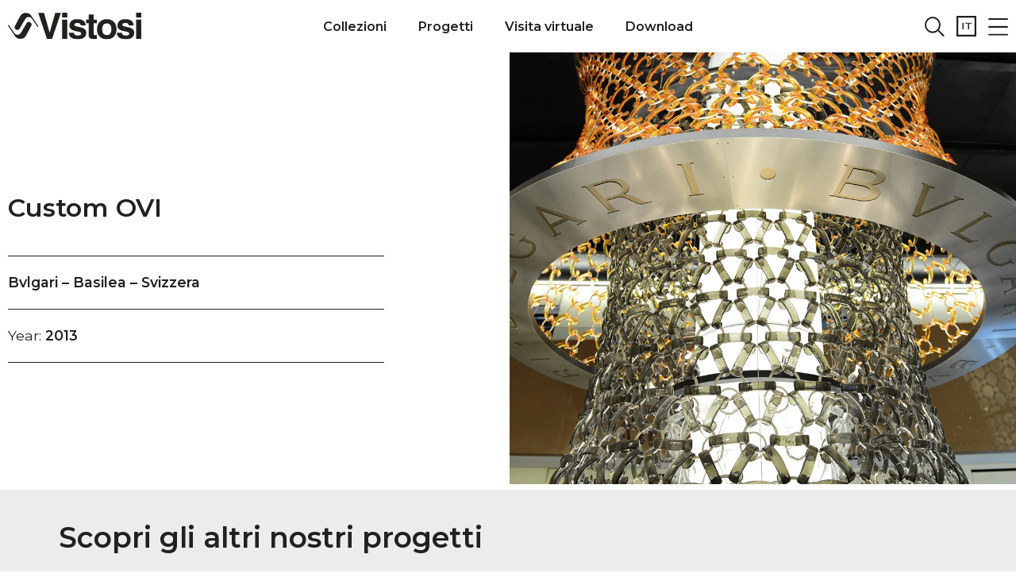

--- FILE ---
content_type: text/html; charset=UTF-8
request_url: https://vistosi.it/progetti/custom-bvlgari-basel-svizzera/
body_size: 53351
content:
<!--string(38) "progetti/custom-bvlgari-basel-svizzera"
array(2) {
  [0]=>
  string(8) "progetti"
  [1]=>
  string(29) "custom-bvlgari-basel-svizzera"
}
-->
<!doctype html>
<html lang="it-IT">
<!-- header --> 

<head>
	<meta charset="UTF-8">
		<meta name="viewport" content="width=device-width, initial-scale=1">
	<link rel="profile" href="https://gmpg.org/xfn/11">
	<meta name='robots' content='index, follow, max-image-preview:large, max-snippet:-1, max-video-preview:-1' />
	<style>img:is([sizes="auto" i], [sizes^="auto," i]) { contain-intrinsic-size: 3000px 1500px }</style>
	<link rel="alternate" hreflang="en" href="https://vistosi.it/glass-lamps-projects/custom-ovi-bvlgari-basel-switzerland/?lang=en" />
<link rel="alternate" hreflang="it" href="https://vistosi.it/progetti/custom-bvlgari-basel-svizzera/" />
<link rel="alternate" hreflang="x-default" href="https://vistosi.it/progetti/custom-bvlgari-basel-svizzera/" />

	<!-- This site is optimized with the Yoast SEO plugin v21.9.1 - https://yoast.com/wordpress/plugins/seo/ -->
	<title>Custom OVI - Bvlgari - Basilea - Svizzera - Vistosi</title>
	<meta property="og:locale" content="it_IT" />
	<meta property="og:type" content="article" />
	<meta property="og:title" content="Custom OVI - Bvlgari - Basilea - Svizzera - Vistosi" />
	<meta property="og:url" content="https://vistosi.it/progetti/custom-bvlgari-basel-svizzera/" />
	<meta property="og:site_name" content="Vistosi" />
	<meta property="article:publisher" content="https://it-it.facebook.com/VetreriaVistosi/" />
	<meta property="article:modified_time" content="2023-03-22T10:11:23+00:00" />
	<meta name="twitter:card" content="summary_large_image" />
	<script type="application/ld+json" class="yoast-schema-graph">{"@context":"https://schema.org","@graph":[{"@type":"WebPage","@id":"https://vistosi.it/progetti/custom-bvlgari-basel-svizzera/","url":"https://vistosi.it/progetti/custom-bvlgari-basel-svizzera/","name":"Custom OVI - Bvlgari - Basilea - Svizzera - Vistosi","isPartOf":{"@id":"https://vistosi.it/#website"},"datePublished":"2022-05-04T09:12:37+00:00","dateModified":"2023-03-22T10:11:23+00:00","breadcrumb":{"@id":"https://vistosi.it/progetti/custom-bvlgari-basel-svizzera/#breadcrumb"},"inLanguage":"it-IT","potentialAction":[{"@type":"ReadAction","target":["https://vistosi.it/progetti/custom-bvlgari-basel-svizzera/"]}]},{"@type":"BreadcrumbList","@id":"https://vistosi.it/progetti/custom-bvlgari-basel-svizzera/#breadcrumb","itemListElement":[{"@type":"ListItem","position":1,"name":"Home","item":"https://vistosi.it/"},{"@type":"ListItem","position":2,"name":"Custom OVI &#8211; Bvlgari &#8211; Basilea &#8211; Svizzera"}]},{"@type":"WebSite","@id":"https://vistosi.it/#website","url":"https://vistosi.it/","name":"Vistosi","description":"Design italiano per il tuo sistema di illuminazione","publisher":{"@id":"https://vistosi.it/#organization"},"potentialAction":[{"@type":"SearchAction","target":{"@type":"EntryPoint","urlTemplate":"https://vistosi.it/?s={search_term_string}"},"query-input":"required name=search_term_string"}],"inLanguage":"it-IT"},{"@type":"Organization","@id":"https://vistosi.it/#organization","name":"Vistosi srl","url":"https://vistosi.it/","logo":{"@type":"ImageObject","inLanguage":"it-IT","@id":"https://vistosi.it/#/schema/logo/image/","url":"https://vistosi.it/wp-content/uploads/2022/04/logo_nero.svg","contentUrl":"https://vistosi.it/wp-content/uploads/2022/04/logo_nero.svg","width":1,"height":1,"caption":"Vistosi srl"},"image":{"@id":"https://vistosi.it/#/schema/logo/image/"},"sameAs":["https://it-it.facebook.com/VetreriaVistosi/","https://www.instagram.com/vistosi_lighting/?hl=it","https://www.pinterest.it/vetreriavistosi/","https://www.linkedin.com/company/vistosi/?originalSubdomain=it","https://www.youtube.com/channel/UCSfLOX8gt861E1igzlHgeDg"]}]}</script>
	<!-- / Yoast SEO plugin. -->


<link rel='dns-prefetch' href='//cdnjs.cloudflare.com' />
<link rel='dns-prefetch' href='//www.googletagmanager.com' />
<link rel="alternate" type="application/rss+xml" title="Vistosi &raquo; Feed" href="https://vistosi.it/feed/" />
<link rel="alternate" type="application/rss+xml" title="Vistosi &raquo; Feed dei commenti" href="https://vistosi.it/comments/feed/" />
<script>
window._wpemojiSettings = {"baseUrl":"https:\/\/s.w.org\/images\/core\/emoji\/15.0.3\/72x72\/","ext":".png","svgUrl":"https:\/\/s.w.org\/images\/core\/emoji\/15.0.3\/svg\/","svgExt":".svg","source":{"concatemoji":"https:\/\/vistosi.it\/wp-includes\/js\/wp-emoji-release.min.js?ver=6.7.4"}};
/*! This file is auto-generated */
!function(i,n){var o,s,e;function c(e){try{var t={supportTests:e,timestamp:(new Date).valueOf()};sessionStorage.setItem(o,JSON.stringify(t))}catch(e){}}function p(e,t,n){e.clearRect(0,0,e.canvas.width,e.canvas.height),e.fillText(t,0,0);var t=new Uint32Array(e.getImageData(0,0,e.canvas.width,e.canvas.height).data),r=(e.clearRect(0,0,e.canvas.width,e.canvas.height),e.fillText(n,0,0),new Uint32Array(e.getImageData(0,0,e.canvas.width,e.canvas.height).data));return t.every(function(e,t){return e===r[t]})}function u(e,t,n){switch(t){case"flag":return n(e,"\ud83c\udff3\ufe0f\u200d\u26a7\ufe0f","\ud83c\udff3\ufe0f\u200b\u26a7\ufe0f")?!1:!n(e,"\ud83c\uddfa\ud83c\uddf3","\ud83c\uddfa\u200b\ud83c\uddf3")&&!n(e,"\ud83c\udff4\udb40\udc67\udb40\udc62\udb40\udc65\udb40\udc6e\udb40\udc67\udb40\udc7f","\ud83c\udff4\u200b\udb40\udc67\u200b\udb40\udc62\u200b\udb40\udc65\u200b\udb40\udc6e\u200b\udb40\udc67\u200b\udb40\udc7f");case"emoji":return!n(e,"\ud83d\udc26\u200d\u2b1b","\ud83d\udc26\u200b\u2b1b")}return!1}function f(e,t,n){var r="undefined"!=typeof WorkerGlobalScope&&self instanceof WorkerGlobalScope?new OffscreenCanvas(300,150):i.createElement("canvas"),a=r.getContext("2d",{willReadFrequently:!0}),o=(a.textBaseline="top",a.font="600 32px Arial",{});return e.forEach(function(e){o[e]=t(a,e,n)}),o}function t(e){var t=i.createElement("script");t.src=e,t.defer=!0,i.head.appendChild(t)}"undefined"!=typeof Promise&&(o="wpEmojiSettingsSupports",s=["flag","emoji"],n.supports={everything:!0,everythingExceptFlag:!0},e=new Promise(function(e){i.addEventListener("DOMContentLoaded",e,{once:!0})}),new Promise(function(t){var n=function(){try{var e=JSON.parse(sessionStorage.getItem(o));if("object"==typeof e&&"number"==typeof e.timestamp&&(new Date).valueOf()<e.timestamp+604800&&"object"==typeof e.supportTests)return e.supportTests}catch(e){}return null}();if(!n){if("undefined"!=typeof Worker&&"undefined"!=typeof OffscreenCanvas&&"undefined"!=typeof URL&&URL.createObjectURL&&"undefined"!=typeof Blob)try{var e="postMessage("+f.toString()+"("+[JSON.stringify(s),u.toString(),p.toString()].join(",")+"));",r=new Blob([e],{type:"text/javascript"}),a=new Worker(URL.createObjectURL(r),{name:"wpTestEmojiSupports"});return void(a.onmessage=function(e){c(n=e.data),a.terminate(),t(n)})}catch(e){}c(n=f(s,u,p))}t(n)}).then(function(e){for(var t in e)n.supports[t]=e[t],n.supports.everything=n.supports.everything&&n.supports[t],"flag"!==t&&(n.supports.everythingExceptFlag=n.supports.everythingExceptFlag&&n.supports[t]);n.supports.everythingExceptFlag=n.supports.everythingExceptFlag&&!n.supports.flag,n.DOMReady=!1,n.readyCallback=function(){n.DOMReady=!0}}).then(function(){return e}).then(function(){var e;n.supports.everything||(n.readyCallback(),(e=n.source||{}).concatemoji?t(e.concatemoji):e.wpemoji&&e.twemoji&&(t(e.twemoji),t(e.wpemoji)))}))}((window,document),window._wpemojiSettings);
</script>

<style id='wp-emoji-styles-inline-css'>

	img.wp-smiley, img.emoji {
		display: inline !important;
		border: none !important;
		box-shadow: none !important;
		height: 1em !important;
		width: 1em !important;
		margin: 0 0.07em !important;
		vertical-align: -0.1em !important;
		background: none !important;
		padding: 0 !important;
	}
</style>
<link rel='stylesheet' id='wp-block-library-css' href='https://vistosi.it/wp-includes/css/dist/block-library/style.min.css?ver=6.7.4' media='all' />
<link rel='stylesheet' id='jet-engine-frontend-css' href='https://vistosi.it/wp-content/plugins/jet-engine/assets/css/frontend.css?ver=3.6.2' media='all' />
<style id='global-styles-inline-css'>
:root{--wp--preset--aspect-ratio--square: 1;--wp--preset--aspect-ratio--4-3: 4/3;--wp--preset--aspect-ratio--3-4: 3/4;--wp--preset--aspect-ratio--3-2: 3/2;--wp--preset--aspect-ratio--2-3: 2/3;--wp--preset--aspect-ratio--16-9: 16/9;--wp--preset--aspect-ratio--9-16: 9/16;--wp--preset--color--black: #000000;--wp--preset--color--cyan-bluish-gray: #abb8c3;--wp--preset--color--white: #ffffff;--wp--preset--color--pale-pink: #f78da7;--wp--preset--color--vivid-red: #cf2e2e;--wp--preset--color--luminous-vivid-orange: #ff6900;--wp--preset--color--luminous-vivid-amber: #fcb900;--wp--preset--color--light-green-cyan: #7bdcb5;--wp--preset--color--vivid-green-cyan: #00d084;--wp--preset--color--pale-cyan-blue: #8ed1fc;--wp--preset--color--vivid-cyan-blue: #0693e3;--wp--preset--color--vivid-purple: #9b51e0;--wp--preset--gradient--vivid-cyan-blue-to-vivid-purple: linear-gradient(135deg,rgba(6,147,227,1) 0%,rgb(155,81,224) 100%);--wp--preset--gradient--light-green-cyan-to-vivid-green-cyan: linear-gradient(135deg,rgb(122,220,180) 0%,rgb(0,208,130) 100%);--wp--preset--gradient--luminous-vivid-amber-to-luminous-vivid-orange: linear-gradient(135deg,rgba(252,185,0,1) 0%,rgba(255,105,0,1) 100%);--wp--preset--gradient--luminous-vivid-orange-to-vivid-red: linear-gradient(135deg,rgba(255,105,0,1) 0%,rgb(207,46,46) 100%);--wp--preset--gradient--very-light-gray-to-cyan-bluish-gray: linear-gradient(135deg,rgb(238,238,238) 0%,rgb(169,184,195) 100%);--wp--preset--gradient--cool-to-warm-spectrum: linear-gradient(135deg,rgb(74,234,220) 0%,rgb(151,120,209) 20%,rgb(207,42,186) 40%,rgb(238,44,130) 60%,rgb(251,105,98) 80%,rgb(254,248,76) 100%);--wp--preset--gradient--blush-light-purple: linear-gradient(135deg,rgb(255,206,236) 0%,rgb(152,150,240) 100%);--wp--preset--gradient--blush-bordeaux: linear-gradient(135deg,rgb(254,205,165) 0%,rgb(254,45,45) 50%,rgb(107,0,62) 100%);--wp--preset--gradient--luminous-dusk: linear-gradient(135deg,rgb(255,203,112) 0%,rgb(199,81,192) 50%,rgb(65,88,208) 100%);--wp--preset--gradient--pale-ocean: linear-gradient(135deg,rgb(255,245,203) 0%,rgb(182,227,212) 50%,rgb(51,167,181) 100%);--wp--preset--gradient--electric-grass: linear-gradient(135deg,rgb(202,248,128) 0%,rgb(113,206,126) 100%);--wp--preset--gradient--midnight: linear-gradient(135deg,rgb(2,3,129) 0%,rgb(40,116,252) 100%);--wp--preset--font-size--small: 13px;--wp--preset--font-size--medium: 20px;--wp--preset--font-size--large: 36px;--wp--preset--font-size--x-large: 42px;--wp--preset--spacing--20: 0.44rem;--wp--preset--spacing--30: 0.67rem;--wp--preset--spacing--40: 1rem;--wp--preset--spacing--50: 1.5rem;--wp--preset--spacing--60: 2.25rem;--wp--preset--spacing--70: 3.38rem;--wp--preset--spacing--80: 5.06rem;--wp--preset--shadow--natural: 6px 6px 9px rgba(0, 0, 0, 0.2);--wp--preset--shadow--deep: 12px 12px 50px rgba(0, 0, 0, 0.4);--wp--preset--shadow--sharp: 6px 6px 0px rgba(0, 0, 0, 0.2);--wp--preset--shadow--outlined: 6px 6px 0px -3px rgba(255, 255, 255, 1), 6px 6px rgba(0, 0, 0, 1);--wp--preset--shadow--crisp: 6px 6px 0px rgba(0, 0, 0, 1);}:root { --wp--style--global--content-size: 800px;--wp--style--global--wide-size: 1200px; }:where(body) { margin: 0; }.wp-site-blocks > .alignleft { float: left; margin-right: 2em; }.wp-site-blocks > .alignright { float: right; margin-left: 2em; }.wp-site-blocks > .aligncenter { justify-content: center; margin-left: auto; margin-right: auto; }:where(.wp-site-blocks) > * { margin-block-start: 24px; margin-block-end: 0; }:where(.wp-site-blocks) > :first-child { margin-block-start: 0; }:where(.wp-site-blocks) > :last-child { margin-block-end: 0; }:root { --wp--style--block-gap: 24px; }:root :where(.is-layout-flow) > :first-child{margin-block-start: 0;}:root :where(.is-layout-flow) > :last-child{margin-block-end: 0;}:root :where(.is-layout-flow) > *{margin-block-start: 24px;margin-block-end: 0;}:root :where(.is-layout-constrained) > :first-child{margin-block-start: 0;}:root :where(.is-layout-constrained) > :last-child{margin-block-end: 0;}:root :where(.is-layout-constrained) > *{margin-block-start: 24px;margin-block-end: 0;}:root :where(.is-layout-flex){gap: 24px;}:root :where(.is-layout-grid){gap: 24px;}.is-layout-flow > .alignleft{float: left;margin-inline-start: 0;margin-inline-end: 2em;}.is-layout-flow > .alignright{float: right;margin-inline-start: 2em;margin-inline-end: 0;}.is-layout-flow > .aligncenter{margin-left: auto !important;margin-right: auto !important;}.is-layout-constrained > .alignleft{float: left;margin-inline-start: 0;margin-inline-end: 2em;}.is-layout-constrained > .alignright{float: right;margin-inline-start: 2em;margin-inline-end: 0;}.is-layout-constrained > .aligncenter{margin-left: auto !important;margin-right: auto !important;}.is-layout-constrained > :where(:not(.alignleft):not(.alignright):not(.alignfull)){max-width: var(--wp--style--global--content-size);margin-left: auto !important;margin-right: auto !important;}.is-layout-constrained > .alignwide{max-width: var(--wp--style--global--wide-size);}body .is-layout-flex{display: flex;}.is-layout-flex{flex-wrap: wrap;align-items: center;}.is-layout-flex > :is(*, div){margin: 0;}body .is-layout-grid{display: grid;}.is-layout-grid > :is(*, div){margin: 0;}body{padding-top: 0px;padding-right: 0px;padding-bottom: 0px;padding-left: 0px;}a:where(:not(.wp-element-button)){text-decoration: underline;}:root :where(.wp-element-button, .wp-block-button__link){background-color: #32373c;border-width: 0;color: #fff;font-family: inherit;font-size: inherit;line-height: inherit;padding: calc(0.667em + 2px) calc(1.333em + 2px);text-decoration: none;}.has-black-color{color: var(--wp--preset--color--black) !important;}.has-cyan-bluish-gray-color{color: var(--wp--preset--color--cyan-bluish-gray) !important;}.has-white-color{color: var(--wp--preset--color--white) !important;}.has-pale-pink-color{color: var(--wp--preset--color--pale-pink) !important;}.has-vivid-red-color{color: var(--wp--preset--color--vivid-red) !important;}.has-luminous-vivid-orange-color{color: var(--wp--preset--color--luminous-vivid-orange) !important;}.has-luminous-vivid-amber-color{color: var(--wp--preset--color--luminous-vivid-amber) !important;}.has-light-green-cyan-color{color: var(--wp--preset--color--light-green-cyan) !important;}.has-vivid-green-cyan-color{color: var(--wp--preset--color--vivid-green-cyan) !important;}.has-pale-cyan-blue-color{color: var(--wp--preset--color--pale-cyan-blue) !important;}.has-vivid-cyan-blue-color{color: var(--wp--preset--color--vivid-cyan-blue) !important;}.has-vivid-purple-color{color: var(--wp--preset--color--vivid-purple) !important;}.has-black-background-color{background-color: var(--wp--preset--color--black) !important;}.has-cyan-bluish-gray-background-color{background-color: var(--wp--preset--color--cyan-bluish-gray) !important;}.has-white-background-color{background-color: var(--wp--preset--color--white) !important;}.has-pale-pink-background-color{background-color: var(--wp--preset--color--pale-pink) !important;}.has-vivid-red-background-color{background-color: var(--wp--preset--color--vivid-red) !important;}.has-luminous-vivid-orange-background-color{background-color: var(--wp--preset--color--luminous-vivid-orange) !important;}.has-luminous-vivid-amber-background-color{background-color: var(--wp--preset--color--luminous-vivid-amber) !important;}.has-light-green-cyan-background-color{background-color: var(--wp--preset--color--light-green-cyan) !important;}.has-vivid-green-cyan-background-color{background-color: var(--wp--preset--color--vivid-green-cyan) !important;}.has-pale-cyan-blue-background-color{background-color: var(--wp--preset--color--pale-cyan-blue) !important;}.has-vivid-cyan-blue-background-color{background-color: var(--wp--preset--color--vivid-cyan-blue) !important;}.has-vivid-purple-background-color{background-color: var(--wp--preset--color--vivid-purple) !important;}.has-black-border-color{border-color: var(--wp--preset--color--black) !important;}.has-cyan-bluish-gray-border-color{border-color: var(--wp--preset--color--cyan-bluish-gray) !important;}.has-white-border-color{border-color: var(--wp--preset--color--white) !important;}.has-pale-pink-border-color{border-color: var(--wp--preset--color--pale-pink) !important;}.has-vivid-red-border-color{border-color: var(--wp--preset--color--vivid-red) !important;}.has-luminous-vivid-orange-border-color{border-color: var(--wp--preset--color--luminous-vivid-orange) !important;}.has-luminous-vivid-amber-border-color{border-color: var(--wp--preset--color--luminous-vivid-amber) !important;}.has-light-green-cyan-border-color{border-color: var(--wp--preset--color--light-green-cyan) !important;}.has-vivid-green-cyan-border-color{border-color: var(--wp--preset--color--vivid-green-cyan) !important;}.has-pale-cyan-blue-border-color{border-color: var(--wp--preset--color--pale-cyan-blue) !important;}.has-vivid-cyan-blue-border-color{border-color: var(--wp--preset--color--vivid-cyan-blue) !important;}.has-vivid-purple-border-color{border-color: var(--wp--preset--color--vivid-purple) !important;}.has-vivid-cyan-blue-to-vivid-purple-gradient-background{background: var(--wp--preset--gradient--vivid-cyan-blue-to-vivid-purple) !important;}.has-light-green-cyan-to-vivid-green-cyan-gradient-background{background: var(--wp--preset--gradient--light-green-cyan-to-vivid-green-cyan) !important;}.has-luminous-vivid-amber-to-luminous-vivid-orange-gradient-background{background: var(--wp--preset--gradient--luminous-vivid-amber-to-luminous-vivid-orange) !important;}.has-luminous-vivid-orange-to-vivid-red-gradient-background{background: var(--wp--preset--gradient--luminous-vivid-orange-to-vivid-red) !important;}.has-very-light-gray-to-cyan-bluish-gray-gradient-background{background: var(--wp--preset--gradient--very-light-gray-to-cyan-bluish-gray) !important;}.has-cool-to-warm-spectrum-gradient-background{background: var(--wp--preset--gradient--cool-to-warm-spectrum) !important;}.has-blush-light-purple-gradient-background{background: var(--wp--preset--gradient--blush-light-purple) !important;}.has-blush-bordeaux-gradient-background{background: var(--wp--preset--gradient--blush-bordeaux) !important;}.has-luminous-dusk-gradient-background{background: var(--wp--preset--gradient--luminous-dusk) !important;}.has-pale-ocean-gradient-background{background: var(--wp--preset--gradient--pale-ocean) !important;}.has-electric-grass-gradient-background{background: var(--wp--preset--gradient--electric-grass) !important;}.has-midnight-gradient-background{background: var(--wp--preset--gradient--midnight) !important;}.has-small-font-size{font-size: var(--wp--preset--font-size--small) !important;}.has-medium-font-size{font-size: var(--wp--preset--font-size--medium) !important;}.has-large-font-size{font-size: var(--wp--preset--font-size--large) !important;}.has-x-large-font-size{font-size: var(--wp--preset--font-size--x-large) !important;}
:root :where(.wp-block-pullquote){font-size: 1.5em;line-height: 1.6;}
</style>
<link rel='stylesheet' id='wpda_wpdp_public-css' href='https://vistosi.it/wp-content/plugins/wp-data-access/public/../assets/css/wpda_public.css?ver=5.5.29' media='all' />
<link rel='stylesheet' id='wpml-blocks-css' href='https://vistosi.it/wp-content/plugins/sitepress-multilingual-cms/dist/css/blocks/styles.css?ver=4.6.15' media='all' />
<link rel='stylesheet' id='hide-admin-bar-based-on-user-roles-css' href='https://vistosi.it/wp-content/plugins/hide-admin-bar-based-on-user-roles/public/css/hide-admin-bar-based-on-user-roles-public.css?ver=4.1.0' media='all' />
<link rel='stylesheet' id='sswcmaat-styles-css' href='https://vistosi.it/wp-content/plugins/ss-woocommerce-myaccount-ajax-tabs/assets/css/sswcmaat.plugin.css' media='all' />
<link rel='stylesheet' id='wcb2bsa_frontend-css' href='https://vistosi.it/wp-content/plugins/vistosi-custom-agents/assets/css/frontend.min.css?ver=1.0.0' media='all' />
<link rel='stylesheet' id='select2_custom_agents-css' href='https://cdnjs.cloudflare.com/ajax/libs/select2/4.0.3/css/select2.min.css?ver=6.7.4' media='all' />
<link rel='stylesheet' id='woocommerce-layout-css' href='https://vistosi.it/wp-content/plugins/woocommerce/assets/css/woocommerce-layout.css?ver=8.5.2' media='all' />
<link rel='stylesheet' id='woocommerce-smallscreen-css' href='https://vistosi.it/wp-content/plugins/woocommerce/assets/css/woocommerce-smallscreen.css?ver=8.5.2' media='only screen and (max-width: 768px)' />
<link rel='stylesheet' id='woocommerce-general-css' href='https://vistosi.it/wp-content/plugins/woocommerce/assets/css/woocommerce.css?ver=8.5.2' media='all' />
<style id='woocommerce-inline-inline-css'>
.woocommerce form .form-row .required { visibility: visible; }
</style>
<link rel='stylesheet' id='wpml-legacy-horizontal-list-0-css' href='https://vistosi.it/wp-content/plugins/sitepress-multilingual-cms/templates/language-switchers/legacy-list-horizontal/style.min.css?ver=1' media='all' />
<link rel='stylesheet' id='WOOSASC_front_style-css' href='https://vistosi.it/wp-content/plugins/Save-and-Share-Cart-for-WooCommerce-main/includes/css/woosasc_front_style.css?ver=1.0.0' media='all' />
<link rel='stylesheet' id='WOOSASC_front_fa_css-css' href='https://vistosi.it/wp-content/plugins/Save-and-Share-Cart-for-WooCommerce-main/includes/css/font-awesome.min.css?ver=1.0.0' media='all' />
<link rel='stylesheet' id='hello-elementor-css' href='https://vistosi.it/wp-content/themes/hello-elementor/style.min.css?ver=3.2.1' media='all' />
<link rel='stylesheet' id='hello-elementor-theme-style-css' href='https://vistosi.it/wp-content/themes/hello-elementor/theme.min.css?ver=3.2.1' media='all' />
<link rel='stylesheet' id='hello-elementor-header-footer-css' href='https://vistosi.it/wp-content/themes/hello-elementor/header-footer.min.css?ver=3.2.1' media='all' />
<link rel='stylesheet' id='dflip-style-css' href='https://vistosi.it/wp-content/plugins/3d-flipbook-dflip-lite/assets/css/dflip.min.css?ver=2.3.53' media='all' />
<link rel='stylesheet' id='wpdreams-asl-basic-css' href='https://vistosi.it/wp-content/plugins/ajax-search-lite/css/style.basic.css?ver=4.12.5' media='all' />
<link rel='stylesheet' id='wpdreams-asl-instance-css' href='https://vistosi.it/wp-content/plugins/ajax-search-lite/css/style-underline.css?ver=4.12.5' media='all' />
<link rel='stylesheet' id='elementor-frontend-css' href='https://vistosi.it/wp-content/plugins/elementor/assets/css/frontend.min.css?ver=3.26.4' media='all' />
<link rel='stylesheet' id='widget-image-css' href='https://vistosi.it/wp-content/plugins/elementor/assets/css/widget-image.min.css?ver=3.26.4' media='all' />
<link rel='stylesheet' id='widget-nav-menu-css' href='https://vistosi.it/wp-content/plugins/elementor-pro/assets/css/widget-nav-menu.min.css?ver=3.26.3' media='all' />
<link rel='stylesheet' id='widget-text-editor-css' href='https://vistosi.it/wp-content/plugins/elementor/assets/css/widget-text-editor.min.css?ver=3.26.4' media='all' />
<link rel='stylesheet' id='widget-form-css' href='https://vistosi.it/wp-content/plugins/elementor-pro/assets/css/widget-form.min.css?ver=3.26.3' media='all' />
<link rel='stylesheet' id='widget-heading-css' href='https://vistosi.it/wp-content/plugins/elementor/assets/css/widget-heading.min.css?ver=3.26.4' media='all' />
<link rel='stylesheet' id='widget-divider-css' href='https://vistosi.it/wp-content/plugins/elementor/assets/css/widget-divider.min.css?ver=3.26.4' media='all' />
<link rel='stylesheet' id='swiper-css' href='https://vistosi.it/wp-content/plugins/elementor/assets/lib/swiper/v8/css/swiper.min.css?ver=8.4.5' media='all' />
<link rel='stylesheet' id='e-swiper-css' href='https://vistosi.it/wp-content/plugins/elementor/assets/css/conditionals/e-swiper.min.css?ver=3.26.4' media='all' />
<link rel='stylesheet' id='widget-image-carousel-css' href='https://vistosi.it/wp-content/plugins/elementor/assets/css/widget-image-carousel.min.css?ver=3.26.4' media='all' />
<link rel='stylesheet' id='widget-spacer-css' href='https://vistosi.it/wp-content/plugins/elementor/assets/css/widget-spacer.min.css?ver=3.26.4' media='all' />
<link rel='stylesheet' id='elementor-icons-css' href='https://vistosi.it/wp-content/plugins/elementor/assets/lib/eicons/css/elementor-icons.min.css?ver=5.34.0' media='all' />
<link rel='stylesheet' id='elementor-post-5-css' href='https://vistosi.it/wp-content/uploads/elementor/css/post-5.css?ver=1742456057' media='all' />
<link rel='stylesheet' id='font-awesome-5-all-css' href='https://vistosi.it/wp-content/plugins/elementor/assets/lib/font-awesome/css/all.min.css?ver=3.26.4' media='all' />
<link rel='stylesheet' id='font-awesome-4-shim-css' href='https://vistosi.it/wp-content/plugins/elementor/assets/lib/font-awesome/css/v4-shims.min.css?ver=3.26.4' media='all' />
<link rel='stylesheet' id='elementor-post-9-css' href='https://vistosi.it/wp-content/uploads/elementor/css/post-9.css?ver=1749482086' media='all' />
<link rel='stylesheet' id='elementor-post-13-css' href='https://vistosi.it/wp-content/uploads/elementor/css/post-13.css?ver=1742456066' media='all' />
<link rel='stylesheet' id='elementor-post-436-css' href='https://vistosi.it/wp-content/uploads/elementor/css/post-436.css?ver=1742456368' media='all' />
<link rel='stylesheet' id='elementor-post-26678-css' href='https://vistosi.it/wp-content/uploads/elementor/css/post-26678.css?ver=1742456002' media='all' />
<link rel='stylesheet' id='elementor-post-26695-css' href='https://vistosi.it/wp-content/uploads/elementor/css/post-26695.css?ver=1742456002' media='all' />
<link rel='stylesheet' id='elementor-post-26713-css' href='https://vistosi.it/wp-content/uploads/elementor/css/post-26713.css?ver=1742456002' media='all' />
<link rel='stylesheet' id='elementor-post-26804-css' href='https://vistosi.it/wp-content/uploads/elementor/css/post-26804.css?ver=1742456368' media='all' />
<link rel='stylesheet' id='hello-elementor-child-style-css' href='https://vistosi.it/wp-content/themes/vistosithemechild/style.css?ver=1.0.0' media='all' />
<link rel='stylesheet' id='jquery-chosen-css' href='https://vistosi.it/wp-content/plugins/jet-search/assets/lib/chosen/chosen.min.css?ver=1.8.7' media='all' />
<link rel='stylesheet' id='jet-search-css' href='https://vistosi.it/wp-content/plugins/jet-search/assets/css/jet-search.css?ver=3.5.5.1' media='all' />
<link rel='stylesheet' id='google-fonts-1-css' href='https://fonts.googleapis.com/css?family=Montserrat%3A100%2C100italic%2C200%2C200italic%2C300%2C300italic%2C400%2C400italic%2C500%2C500italic%2C600%2C600italic%2C700%2C700italic%2C800%2C800italic%2C900%2C900italic&#038;display=auto&#038;ver=6.7.4' media='all' />
<link rel='stylesheet' id='elementor-icons-shared-0-css' href='https://vistosi.it/wp-content/plugins/elementor/assets/lib/font-awesome/css/fontawesome.min.css?ver=5.15.3' media='all' />
<link rel='stylesheet' id='elementor-icons-fa-solid-css' href='https://vistosi.it/wp-content/plugins/elementor/assets/lib/font-awesome/css/solid.min.css?ver=5.15.3' media='all' />
<link rel="preconnect" href="https://fonts.gstatic.com/" crossorigin><script id="wpml-cookie-js-extra">
var wpml_cookies = {"wp-wpml_current_language":{"value":"it","expires":1,"path":"\/"}};
var wpml_cookies = {"wp-wpml_current_language":{"value":"it","expires":1,"path":"\/"}};
</script>
<script src="https://vistosi.it/wp-content/plugins/sitepress-multilingual-cms/res/js/cookies/language-cookie.js?ver=4.6.15" id="wpml-cookie-js" defer data-wp-strategy="defer"></script>
<script src="https://vistosi.it/wp-includes/js/jquery/jquery.min.js?ver=3.7.1" id="jquery-core-js"></script>
<script src="https://vistosi.it/wp-includes/js/jquery/jquery-migrate.min.js?ver=3.4.1" id="jquery-migrate-js"></script>
<script src="https://vistosi.it/wp-includes/js/underscore.min.js?ver=1.13.7" id="underscore-js"></script>
<script src="https://vistosi.it/wp-includes/js/imagesloaded.min.js?ver=6.7.4" id="imagesLoaded-js"></script>
<script src="https://vistosi.it/wp-includes/js/backbone.min.js?ver=1.6.0" id="backbone-js"></script>
<script id="wp-api-request-js-extra">
var wpApiSettings = {"root":"https:\/\/vistosi.it\/wp-json\/","nonce":"c64feae582","versionString":"wp\/v2\/"};
</script>
<script src="https://vistosi.it/wp-includes/js/api-request.min.js?ver=6.7.4" id="wp-api-request-js"></script>
<script src="https://vistosi.it/wp-includes/js/wp-api.min.js?ver=6.7.4" id="wp-api-js"></script>
<script id="wpda_rest_api-js-extra">
var wpdaApiSettings = {"path":"wpda"};
</script>
<script src="https://vistosi.it/wp-content/plugins/wp-data-access/public/../assets/js/wpda_rest_api.js?ver=5.5.29" id="wpda_rest_api-js"></script>
<script src="https://vistosi.it/wp-content/plugins/hide-admin-bar-based-on-user-roles/public/js/hide-admin-bar-based-on-user-roles-public.js?ver=4.1.0" id="hide-admin-bar-based-on-user-roles-js"></script>
<script src="https://cdnjs.cloudflare.com/ajax/libs/select2/4.0.3/js/select2.min.js?ver=6.7.4" id="select2_custom_agents-js"></script>
<script src="https://vistosi.it/wp-content/plugins/woocommerce/assets/js/jquery-blockui/jquery.blockUI.min.js?ver=2.7.0-wc.8.5.2" id="jquery-blockui-js" defer data-wp-strategy="defer"></script>
<script id="wc-add-to-cart-js-extra">
var wc_add_to_cart_params = {"ajax_url":"\/wp-admin\/admin-ajax.php","wc_ajax_url":"\/?wc-ajax=%%endpoint%%","i18n_view_cart":"View cart","cart_url":"https:\/\/vistosi.it\/carrello\/","is_cart":"","cart_redirect_after_add":"no"};
</script>
<script src="https://vistosi.it/wp-content/plugins/woocommerce/assets/js/frontend/add-to-cart.min.js?ver=8.5.2" id="wc-add-to-cart-js" defer data-wp-strategy="defer"></script>
<script src="https://vistosi.it/wp-content/plugins/woocommerce/assets/js/js-cookie/js.cookie.min.js?ver=2.1.4-wc.8.5.2" id="js-cookie-js" defer data-wp-strategy="defer"></script>
<script id="woocommerce-js-extra">
var woocommerce_params = {"ajax_url":"\/wp-admin\/admin-ajax.php","wc_ajax_url":"\/?wc-ajax=%%endpoint%%"};
</script>
<script src="https://vistosi.it/wp-content/plugins/woocommerce/assets/js/frontend/woocommerce.min.js?ver=8.5.2" id="woocommerce-js" defer data-wp-strategy="defer"></script>
<script id="WOOSASC_admin_script-js-extra">
var ajax_url = "https:\/\/vistosi.it\/wp-admin\/admin-ajax.php";
var woosasc_loader = "https:\/\/vistosi.it\/wp-content\/plugins\/Save-and-Share-Cart-for-WooCommerce-main";
</script>
<script src="https://vistosi.it/wp-content/plugins/Save-and-Share-Cart-for-WooCommerce-main/includes/js/woosasc_front_script.js?ver=1.0.0" id="WOOSASC_admin_script-js"></script>
<script src="https://vistosi.it/wp-content/plugins/weasyfields/assets/js/frontend.js?ver=1.0.0" id="weasyfields-frontend-js"></script>
<script src="https://vistosi.it/wp-content/plugins/elementor/assets/lib/font-awesome/js/v4-shims.min.js?ver=3.26.4" id="font-awesome-4-shim-js"></script>

<!-- Snippet del tag Google (gtag.js) aggiunto da Site Kit -->

<!-- Snippet Google Analytics aggiunto da Site Kit -->
<script src="https://www.googletagmanager.com/gtag/js?id=G-YKLZL72VRS" id="google_gtagjs-js" async></script>
<script id="google_gtagjs-js-after">
window.dataLayer = window.dataLayer || [];function gtag(){dataLayer.push(arguments);}
gtag("set","linker",{"domains":["vistosi.it"]});
gtag("js", new Date());
gtag("set", "developer_id.dZTNiMT", true);
gtag("config", "G-YKLZL72VRS");
</script>

<!-- Snippet del tag Google (gtag.js) finale aggiunto da Site Kit -->
<link rel="https://api.w.org/" href="https://vistosi.it/wp-json/" /><link rel="alternate" title="JSON" type="application/json" href="https://vistosi.it/wp-json/wp/v2/progetti/20926" /><link rel="EditURI" type="application/rsd+xml" title="RSD" href="https://vistosi.it/xmlrpc.php?rsd" />
<meta name="generator" content="WordPress 6.7.4" />
<meta name="generator" content="WooCommerce 8.5.2" />
<link rel='shortlink' href='https://vistosi.it/?p=20926' />
<link rel="alternate" title="oEmbed (JSON)" type="application/json+oembed" href="https://vistosi.it/wp-json/oembed/1.0/embed?url=https%3A%2F%2Fvistosi.it%2Fprogetti%2Fcustom-bvlgari-basel-svizzera%2F" />
<link rel="alternate" title="oEmbed (XML)" type="text/xml+oembed" href="https://vistosi.it/wp-json/oembed/1.0/embed?url=https%3A%2F%2Fvistosi.it%2Fprogetti%2Fcustom-bvlgari-basel-svizzera%2F&#038;format=xml" />
<meta name="generator" content="WPML ver:4.6.15 stt:1,27;" />
<meta name="generator" content="Site Kit by Google 1.142.0" />	<noscript><style>.woocommerce-product-gallery{ opacity: 1 !important; }</style></noscript>
	<meta name="google-site-verification" content="tRFYfIGAmSgDp9mp09PoWM4QpfmcnAk9BhV1Fd_fxN8">				<link rel="preconnect" href="https://fonts.gstatic.com" crossorigin />
				<link rel="preload" as="style" href="//fonts.googleapis.com/css?family=Open+Sans&display=swap" />
				<link rel="stylesheet" href="//fonts.googleapis.com/css?family=Open+Sans&display=swap" media="all" />
				<meta name="generator" content="Elementor 3.26.4; settings: css_print_method-external, google_font-enabled, font_display-auto">
<style>
	.underline_note {
		font-weight: 700 !important;
	}
	.nota_prezzo {
		font-size: 13px !important;
		margin-bottom: 0px !important;
	}
	.quantity_toggle.quantity_toggle_position {
		display: flex !important;
		width: fit-content !important;
	}
	.quantity_toggle.quantity_toggle_position button, .quantity_toggle.quantity_toggle_position button {
		border: 0px solid;
		color: #000000;
	}
	.quantity_toggle.quantity_toggle_position button:hover, .quantity_toggle.quantity_toggle_position button:focus {
		background-color: #FFFFFF00 !important;
		color: #000000;
		border: 0px solid;
	}
	.quantity_toggle.quantity_toggle_position .quantity_toggle_input {
		border-radius: 0px !important;
		width: 75px;
	}
	.prezzo {
		width: fit-content !important;
	}
	.order_helper_background.ricambio {
		background: url("https://vistosi.it/wp-content/uploads/2023/03/vuoto-1.jpg");
	}
	.select2-dropdown.select2-dropdown--below {
		margin-top: -5px !important;
	}
	.button_ricambi .v-btn__content {
		justify-content: flex-start !important;
		margin-left: unset !important;
	}

	button.button_ricambi.numero_vetro_button {
		min-width: fit-content !important;
	}
	.element_articolo.SEMAISP000M00BC-BCLUE271CE {
		overflow: hidden;
		transform: scale(0.9);
		margin-left: -4px;
	}
	.button_ricambi.numero_vetro_button.v-btn.v-btn--is-elevated.v-btn--has-bg.theme--light.v-size--large.primary {
		padding: 0 3px !important;
	}
	button.button_ricambi.numero_vetro_button {
		min-width: 640px !important;
	}
	.button_ricambi_ordina .v-btn__content {
		justify-content: center !important;
		margin-left: 0px !important;
	}
	@media screen and (min-width: 1244px) {
		.titoli_td_2.product-quantity.fourth_td_product {
			padding-left: 77px !important;
		}
	}
	@media screen and (min-width: 1050px) {
		.woocommerce-cart .select2-dropdown.select2-dropdown--below {
			margin-top: -3px !important;
		}
	}

	.v-slide-group.v-item-group > .v-slide-group__prev {
		margin-left: -52px !important;
	}
	.link_collezione_39058.RIKETPL {
		display: none;
	}
</style>
<style>
 .page-id-10613 .uc_image_carousel_container_holder.ue_post_carousel_item{
    border-radius: 0px !important;
    max-height: 480px !important;
  }
	.page-id-10613  .selected_outline_2{
			background: url(../../plugins/vistosi_downloader/dist/img/select_selected.svg);
			background-repeat: no-repeat;
	}
	.page-id-10613	.uc_image_carousel_content{
		margin-top:0px !important;
		margin-left:0px !important;
	}

	html[lang="en-US"]  .paese_it{
		display: none;
	}
	html[lang="it-IT"]  .paese_eu{
		display: none;
	}
	.tipologie_container .element_en.selected_outline_2{
		background:none !important;
	}
</style>
<style>
	@media screen and (min-width: 2220px) {
		.page-id-10613 .elementor-location-footer {
			margin-top: 155px !important;
		}
	}
</style>
<style>
	.menu-footer a, .menu-header a {
			display: inline-block;
			position: relative;
			z-index: 1;
	}

	.menu-footer a:not(.elementor-item-active)::before, .menu-header a:not(.elementor-item-active)::before {
			content:'';
			position:absolute;
			width: 100%;
			height:1px !important; /* How thick the line is */
			transition: transform 0.7s cubic-bezier(1, 0, 0, 1); /* Adjust the transition duration and timing function here , use website cubic-bezier.com for a fancy timing function */
			background-color: var( --e-global-color-04895b4 )!important; /* Color of the line */
			bottom:0px; /* Vertical positioning of the line*/
			opacity: 1 !important; /* !important is only needed for nav menu element , you can delete it for the others */
			left:0;
			z-index: -3;
			transform: scaleX(0);
			transform-origin:right;
	}

	.menu-footer a:hover::before, .menu-header a:hover::before {
			transform:scaleX(1);
			transform-origin:left;
	}

	.menu-popup .expanded {
		border-bottom: 1px solid #FFFFFF !important;
	}

	.menu-header .elementor-item-active, .menu-footer .elementor-item-active {
		border-bottom: 1px solid var( --e-global-color-04895b4 ) !important;
	}

	.menu-popup .elementor-item-active, .menu-popup [aria-current]:not([aria-current="false"]) {
		border-bottom: 1px solid #FFFFFF !important;
	}
</style>
<style>
.wp-list-table .is_in_stock,
.wp-list-table #is_in_stock,
.woocommerce-page .wp-list-table #price {
  display: none !important;
}
.wp-list-table .price.column-price,
.wp-list-table .column-product_cat {
  display: none !important;
}

.prefix-cart-notes {
  margin-top: 32px !important;
}
@media only screen and (min-width: 768px) and (max-width: 1024px) {
  .elemento_spash_pagina_prodotto {
    width: calc(100vw - 30px) !important;
    display: flex;
    flex-direction: row !important;
  }

  #img-splash-mobile {
    width: calc(50vw - 30px) !important;
  }
}
</style>
<script>
//	jQuery(document).ready(function( $ ){
//		$(".swiper-slide").on("click", function(){
//			let t = 	$(this).find('img').attr('alt');
//			if (t.length > 0)
//			window.location.href = $(this).find('img').attr('alt');
//		});
//	})
</script>
<style>
.faoj3e2ij {
	padding-top: 7px;
}
	
@keyframes spin-custom-sorgente {
  from {
    transform: rotate(0deg);
  }
  to {
    transform: rotate(360deg);
  }
}
</style>
<style>
	.woocommerce-checkout #select2-billing_state-container,
	.woocommerce-checkout #select2-billing_country-container {
		font-weight: 400;
		padding-left: 0;
		color: black;
		opacity: 1;
	}

	.woocommerce-checkout .table_review_order_table_prezzi {
		border-radius: 0 !important;
	}

	.woocommerce-checkout .cart-subtotal th {
		padding-left: 0 !important;
		font-weight: 400 !important;
		color: black !important;
		padding-top: 15px !important;
		padding-bottom: 15px !important;
	}

	.woocommerce-checkout .order-total th {
		font-size: 20px !important;
		padding-left: 0 !important;
		font-weight: 600 !important;
		color: black !important;
		padding-top: 15px !important;
		padding-bottom: 15px !important;
	}

	.woocommerce-checkout .wrapper_b {
		padding-right: 10px !important;
	}
	.woocommerce-checkout .WRAPPER_FORMS_CUSTOM {
		justify-content: space-between;
	}
	.woocommerce-checkout .cart-subtotal td {
		text-align: right;
		margin-right: 0;
		padding-right: 0;
		font-weight: 400 !important;
		opacity: 1;
		color: black;
	}

	.shop_table.woocommerce-checkout-review-order-table.show_table_prodotti
		tr.cart_item
		td {
		background: white !important;
	}

	.woocommerce-checkout .product-name.product-name-prodotti {
		font-weight: 600 !important;
	}

	.woocommerce-checkout .product-name.product-name-prodotti .product-quantity {
		font-weight: 600 !important;
	}

	.woocommerce-checkout .product-total {
		font-weight: 600 !important;
		padding-right: 0 !important;
		text-align: right;
	}
	.woocommerce-checkout .product-total bdi {
		font-weight: 600 !important;
		color: black !important;
		opacity: 1 !important;
	}

	.woocommerce-checkout #WRAPPER_FORMS_CUSTOM {
		justify-content: space-between !important;
	}

	.login_cart_header {
		display: flex;
	}

	.login_cart {
		font-weight: 600;
		margin-right: 10px;
	}
	@media only screen and (min-width: 1280px) {
		.woocommerce-checkout #menu-principale {
			/*margin-left: calc( 50vw - 640px ) !important; */
			width: calc(100vw - 20px) !important;
		}
	}

	@media only screen and (min-width: 1280px) {
		.checkout.woocommerce-checkout {
			width: 1014px !important;
		}
	}

	#order_comments {
		padding-left: 5px !important;
		font-size: 13px;
	}

	th.product-name.product-name-prodotti {
		text-transform: uppercase;
		font-weight: 500 !important;
		opacity: 0.8;
		font-size: 11px !important;
	}
	.table_review_order_table_prezzi
		.shop_table.woocommerce-checkout-review-order-table
		thead {
		display: none;
	}
	#payment .wc_payment_methods.payment_methods.methods {
		display: none;
	}
	.order-total td:last-child {
		text-align: end;
	}
</style>
<style>
	.Hide, .hide, #hide {
		display: none !important;
	}

	.popup-header .elementor-column {
		max-width: 50% !important;
	}

	.popup-header {
		padding: 2% 5% !important;
	}

	.zero-opacity {
		opacity: 0 !important;
	}

	.elementor-slideshow__title {
		display: none !important;
	}
</style>
<style>
	@media screen and (min-width: 1025px) {
		.woocommerce-view-order .titoli_td_2.product-name.second_td_product {
			width: 300px !important;
		}

		.woocommerce-view-order .product-quantity {
			text-align: end !important;
		}

		.woocommerce-view-order .product-subtotal .WRAPPER-TD {
			text-align: end !important;
		}

		.woocommerce-view-order .titoli_td_2.product-quantity.fourth_td_product {
			padding: unset;
		}
	}
</style>
<style>
	 .eicon-chevron-right{
		color: #ff000000 !important;
		background: url(https://vistosi.it/wp-content/uploads/2022/04/slider_arrow_right.svg);
		height: 50px;
		background-repeat: no-repeat;
		width: 26px;
	}
	.eicon-chevron-left{
		color: #ff000000 !important;
		background: url(https://vistosi.it/wp-content/uploads/2022/04/slider_arrow_left.svg);
		height: 50px;
		background-repeat: no-repeat;
		width: 26px;
	}
	/*.elementor-swiper-button.elementor-swiper-button-prev{
		background: url(https://vistosi.it/wp-content/uploads/2022/04/slider_arrow_left.svg);
		background-repeat: no-repeat;	
		margin-left:-25px;
	}

	.elementor-swiper-button.elementor-swiper-button-next{
		background: url(https://vistosi.it/wp-content/uploads/2022/04/slider_arrow_right.svg) !important;
		background-repeat: no-repeat;
		margin-right:-25px;
	}
*/
	@media only screen and (min-width: 1201px)  and (max-width: 1920px) {
		.product-wrapper{
			width: 80vw !important;
		}
		.v-slide-group__content_photo.v-item-group theme--light.v-slide-group.v-slide-group--has-affixes.v-slide-group--is-overflowing.pa-4 {
			width: 55vw !important;
		}
	}

	.elementor-arrows-position-outside .swiper-container {
		width: 100%;
	}
	.elementor-swiper-button-prev {
		margin-left: -40px !important;
	}

	.elementor-swiper-button-next {
		margin-right: -40px !important;
	}
</style>
<style>
	.div_border.GROUPVUE_WRAPPER_LIST.prezzo_unitario_flex {
		margin-bottom: 20px !important;
	}
</style>
<style>
	.contenitore_officina {
		width: 1280px;
		margin: 150px auto;
	}
	.swiper-slide-image {
		padding-left: 25px;
	}
	.infatti_brand p {
		font-size: 20px;
		font-weight: 500;
		opacity: 1;
		color: black;

		width: calc(590px);
	}
	.sezione_numeri {
		margin-top: 150px;
		margin-bottom: 150px;
	}
	.numeri_testo {
		font-size: 120px;
		font-weight: 400;
		line-height: 35px;
	}
	.numeri_testo_2 {
		font-size: 85px;
		font-weight: 400;
		line-height: 35px;
	}
	.subtitle_numeri {
		font-weight: 500;
	}
	.passione_fondaione p {
		font-size: 20px;
		font-weight: 500;
		opacity: 1;
		color: black;

		width: calc(590px);
	}
	.sezione_fondazione,
	.sezione_orientamento {
		padding-left: calc(50vw - 640px);
	}
	.decorativo_lampade p {
		font-size: 24px;
		font-weight: 500;
		opacity: 1;
		color: black;
		margin-left: 50px;
		width: calc(590px);
		margin-top: 150px;
	}
	.progetti_rigorosi p {
		font-size: 24px;
		font-weight: 500;
		opacity: 1;
		color: black;
		width: calc(590px);
		margin-top: 150px;
	}
	.chi_siamo_descrizione p {
		font-size: 20px !important;
		font-weight: 500 !important;
	}
	.chi_siamo_title h2 {
		font-size: 40px !important;
	}
	.colonna_brand,
	.dal_1585_colonna,
	.colonna_passione {
		display: flex;
		align-items: center;
	}

	@media only screen and (min-width: 1325px) {
		.infatti_brand p {
			margin-left: 22%;
		}
	}
	@media only screen and (max-width: 1025px) {
		.infatti_brand p,
		.passione_fondaione p {
			width: 58vw !important;
			margin-top: 50px !important;
			margin-bottom: 50px !important;
		}
	}

	@media only screen and (min-width: 765px) {
		.immagine_destra_timeline {
			margin-top: -45px !important;
		}
		.immagine_piccola {
			margin-top: -100px !important;
		}
		.la_storia_recente {
			text-align: end !important;
		}

		.immagine_2005 {
			margin-top: -82px !important;
			margin-left: 75px;
		}
		.immagine_2003 {
			margin-top: -76px !important;
		}
	}
	.immagine_1945,
	.immagine_1791 {
		margin-left: 60px !important;
	}
	.immagine_1640 {
		margin-top: -100px !important;
		margin-left: 75px !important;
	}
	.immagine_sinistra {
		margin-top: 10px !important;
	}

	@media only screen and (max-width: 765px) {
		.splah_chi_siamo.elementor-container.elementor-column-gap-default {
			display: flex !important;
			flex-direction: column-reverse !important;
		}
		.immagine_d_2019 {
			border: 1px solid black;
			width: 180px !important;
			margin-left: 5% !important;
			margin-bottom: 5% !important;
		}
		.chi_siamo_title {
			margin-top: 50px !important;
			margin-bottom: 50px !important;
		}
	}
	@media only screen and (min-width: 765px) and (max-width: 1045px) {
		.immagine_2016 {
			margin-top: -108px !important;
			margin-left: 50px !important;
		}
	}
	@media only screen and (min-width: 1045px) {
		.immagine_2016_1 {
			margin-top: -80px !important;
			margin-left: 50px !important;
		}
	}
	@media only screen and (max-width: 745px) {
		.infatti_brand p,
		.passione_fondaione p {
			width: 92vw !important;
		}
	}
	@media only screen and (min-width: 1025px) and (max-width: 1325px) {
		.infatti_brand p,
		.passione_fondaione p {
			font-size: 17px !important;
		}
		.chi_siamo_title {
			margin-top: 50px !important;
			margin-top: 50px !important;
			font-size: 34px;
		}
		.chi_siamo_descrizione p,
		.infatti_brand p,
		.passione_fondaione p,
		.decorativo_lampade p {
			font-size: 21px !important;
			font-weight: 400 !important;
		}
		.infatti_brand p {
			width: 42vw !important;
		}
	}
</style>
<script>
	jQuery(document).ready(function( $ ){

		MutationObserver = window.MutationObserver || window.WebKitMutationObserver;
		var observer = new MutationObserver(function(mutations, observer) {
			// fired when a mutation occurs
			//console.log(mutations, observer);
			if($('.jet-scroll-navigation__inner').children().first().hasClass('active')) {
				//console.log('attivo');
				$('.jet-scroll-navigation__inner').hide();
			 } else {
				//console.log('non attivo');
				 $('.jet-scroll-navigation__inner').show();
			 }
			// ...
		});

		// define what element should be observed by the observer
		// and what types of mutations trigger the callback
		observer.observe(document, {
			subtree: true,
			attributes: true
			//...
		});
	});
</script>
<script>
	jQuery(document).ready(function ($) {
		$(".order_helper_background").on("click", function () {
			var d = $(this).attr("data_id");
			window.location.href = "http://vistosi.it/?p=" + d;
		});
	});
</script>
<style>
	.asl_loader-inner.asl_simple-circle{
		display: none !important;
	}
</style>
<style>
.famiglia h1 {
	text-transform: capitalize;
}
.alert-box-custom {
	display: inline-block !important; /* Adatta la larghezza al contenuto */
	border: 1px solid #000000 !important; /* Bordo nero */
	background-color: #f3f3f3 !important; /* Colore di sfondo tenue */
	padding: 12px !important; /* Spaziatura interna */
	border-radius: 2px !important; /* Angoli arrotondati */
	font-size: 16px !important; /* Dimensione del carattere */
	color: #000000 !important; /* Colore del testo */
	margin: 20px 0 !important; /* Margine sopra e sotto */
}
	</style>
<style>
	.ue_timeline_item_icon_holder {
		display: none !important;
	}

	.post_timeline.uc-items-wrapper
		.ue_timeline_item:nth-child(odd)
		.ue_timeline_item_pointer_inside {
		right: -60px !important;
		transform: rotate(180deg) !important;
		background: black;
	}
	.post_timeline.uc-items-wrapper
		.ue_timeline_item:nth-child(even)
		.ue_timeline_item_pointer_inside {
		left: -60px !important;
		transform: rotate(180deg) !important;
		background: black;
	}
	.post_timeline.uc-items-wrapper .time_timeline_pointer_in {
		margin-top: 4px;
		padding-top: -5px;
		position: absolute;
		padding-left: 7px;
		font-weight: 600;
		font-size: 18px;
	}

	.post_timeline.uc-items-wrapper
		.ue_timeline_item:nth-child(even)
		.time_timeline_pointer_in {
		margin-left: -43px !important;
	}
	.ue_timeline_item_content_main {
		background: transparent !important;
	}

	.post_timeline.uc-items-wrapper
		.ue_timeline_item:nth-child(odd)
		.ue_timeline_item_pointer_spacer
		.details {
		margin-left: 90px;
	}
	.post_timeline.uc-items-wrapper
		.ue_timeline_item:nth-child(even)
		.ue_timeline_item_pointer_spacer
		.details {
		position: absolute;
		margin-right: -90px;
	}
	.post_timeline.uc-items-wrapper .details .sottotitolo_timeline {
		width: 570px;
	}
</style>
<script>
	jQuery(window).on('load', function() { 
		
		/*
		 * Selected filters on load
		 */
		function show_collezioni(){
			jQuery('.zero-opacity ').removeClass('zero-opacity');
		}
		function click_sospensioni(){
			jQuery(".jet-radio-list__item input[data-label='Sospensioni']").click(); 
			jQuery(".jet-radio-list__item input[data-label='Suspension']").click(); 
		}
		function click_pendant(){
			jQuery(".jet-radio-list__item input[data-label='Pendant']").click(); 
		}
		function click_tutti(){
			jQuery(".jet-radio-list__item input[data-label='Tutti']").click(); 
		}
		function click_all(){
			jQuery(".jet-radio-list__item input[data-label='All']").click(); 
		}
		setTimeout(click_sospensioni, 1);
		setTimeout(click_tutti, 1);
		setTimeout(show_collezioni, 1600);
		setTimeout(click_pendant, 1600);
		setTimeout(click_all, 1600);
	})
</script>
<style>
	.woocommerce-checkout   #billing_state_field .required {
    display:none !important;
	}
</style>
<style>
@media only screen and (min-width: 1921px) {
  .mx-auto.border-solid.product-wrapper.v-sheet theme--light.elevation-0 {
    width: 1020px !important;
  }
  .v-slide-group__wrapper {
    max-width: 1000px !important;
  }
  .single-product .product-spash-destra .Main_Filter {
    width: 46.5vw !important;
  }
  .single-product .product-spash-destra .wrapper-list-modelli {
    width: 42.5vw !important;
  }

  .woocommerce-cart .shop_table {
    width: 100% !important;
  }
  .woocommmerce-cart .titoli_td {
    width: 100% !important;
  }
  .woocommerce-cart .td_wrapper {
    display: flex !important;
  }
  .woocommerce-cart .prefix-cart-notes {
    width: 12.8vw !important;
  }

  .woocommerce-cart .product-price-342 {
    margin-right: -75px;
  }
  .woocommerce-cart .titoli_td .product-subtotal {
    margin-left: 75px;
  }
}
@media only screen and (min-width: 1019px) {
  .woocommerce-cart .td_wrapper {
    display: flex !important;
    display: flex;
    flex-direction: row;
  }
}
@media only screen and (max-width: 1019px) {
  .prodotto_sezione_gallery .elementor-swiper-button {
    transform: translate(0px, -65px) !important;

    transform: scale(0.45) !important;
  }
  .finitura_vetro.testo_finitura_vetro.maiuscoletto_opaco_piccolo {
    margin-bottom: 60px !important;
  }
}

@media only screen and (min-width: 921px) and (max-width: 1040px) {
  #download_wrapper #app {
    height: 356px !important;
    max-height: 365px !important;
  }
  .download_section .button-scarica {
    margin-left: 8vw;
    margin-top: 2vw;
  }

  .title-download,
  .title-download[data-v-27233d0b] {
    margin-left: 11vw !important;
  }
  .column-download {
    display: flex !important;
    flex-direction: row !important;
    width: 93vw !important;
    margin: 0 auto !important;
  }
}
</style>
<style>
	@media only screen and (max-width: 765px) {
		.splash_chisiamo_section .elementor-container.elementor-column-gap-default {
			display: flex;
			flex-direction: column-reverse;
		}
		.chi_siamo_title {
			margin-top: 50px !important;
		}
		.chi_siamo_descrizione {
			margin-bottom: 20px !important;
		}
		.swiper-slide-image {
			padding-left: 0px !important;
		}

		.colonna_numeri .elementor-widget-wrap.elementor-element-populated {
			margin-right: 0px !important;
		}
		.obiettivo_qualita {
			padding-bottom: 100px !important;
		}
	}
</style>
<style>
	.link_collezione_39058.ASSIBAP {
		display:none;
	}

	.link_collezione_39058.BOLLEPB {
		display:none;
	}

	.link_collezione_39058.BOTFA {
		display:none;
	}

	.link_collezione_39058.BOTLT {
		display:none;
	}

	.link_collezione_39058.CLOTHLT {
		display:none;
	}

	.link_collezione_39058.CLOTHPT {
		display:none;
	}

	.link_collezione_39058.DRESSAP {
		display:none;
	}

	.link_collezione_39058.IMPLOFA {
		display:none;
	}

	.link_collezione_39058.IMPLOLT {
		display:none;
	}

	.link_collezione_39058.LIOPT {
		display:none;
	}

	.link_collezione_39058.RINAPT {
		display:none;
	}

	.link_collezione_39058.SATASP {
		display:none;
	}

	.link_collezione_39058.SEMAIAP {
		display:none;
	}

	.link_collezione_39058.STRDULT {
		display:none;
	}

	.link_collezione_39058.WITHWPL {
		display:none;
	}
	.link_collezione_39058.LIOFA{
		display:none;
	}
	.link_collezione_39058.BACOAP{
		display:none;
	}
	.single-product .jet-radio-list__row.jet-filter-row{
		margin-top:0px !important;
		padding-top:0px !important;
	}
</style>
<style>
	@media screen and (max-width: 500px) {
		.woocommerce-cart .td_wrapper {
			margin-bottom: 21px !important;
		}

		.woocommerce-cart .form_inserimento_rapido ul {
			margin-left: -9vw !important;
		}
	}
	@media screen and (max-width: 1025px) {
		.woocommerce-cart .form_inserimento_rapido li {
			flex-direction: column !important;
		}
	}
	@media only screen and (max-width: 1227px) and (min-width: 1020px) {
		.woocommerce-cart .dowload_fields {
			width: 200px !important;
		}
		.woocommerce-cart .third_td_product {
			width: 20vw !important;
		}
	}

	@media only screen and (max-width: 1250px) and (min-width: 1225px) {
		#quotazione_column {
			margin-left: -57px !important;
		}
	}
	@media only screen and (max-width: 1019px) and (min-width: 400px) {
		.rimuovi_articolo {
			z-index: 1000;
			position: relative;
		}
		.woocommerce-cart .td_wrapper {
			margin-bottom: 21px !important;
		}
	}
</style>
<script>
	try {
		jQuery(document).ready(function ($) {
			$(".page-id-6452 .jet-ajax-search__field").removeAttr("type");
			$(".page-id-10688 .jet-ajax-search__field").removeAttr("type");
			setTimeout(test, 5000);

			function test() {
				$(
					'.jet-redio-list[data-query-var="categorie_video"] .jet-radio-list-wrapper:first-child'
				).click();
			}
		});

		setTimeout(
			function () {
				function displayEntry(entry) {
					if (entry.isIntersecting) {
						let t = document.getElementsByClassName("jet-radio-list__label");
						t.forEach((element) => {
							if (
								element.innerHTML == "Collezioni" &&
								!element.classList.contains("clicked")
							) {
								setTimeout(function () {
									element.click();
									element.classList.add("clicked");
								}, 1500);
							}
							if (
								element.innerHTML == "Collections" &&
								!element.classList.contains("clicked")
							) {
								setTimeout(function () {
									element.click();
									element.classList.add("clicked");
								}, 1500);
							}
						});
					}
				}

				let callback = function (entries, observer) {
					entries.forEach((entry) => {
						displayEntry(entry);
					});
				};
				let options = {
					threshold: 0.4,
				};
				let observer = new IntersectionObserver(callback, options);
				let target = document.getElementById("video");

				try {
					observer.observe(target);
				} catch {}
			},

			1000
		);
	} catch (e) {}
</script>
<style>
	@media only screen and (min-width: 1010px) {
		.woocommerce table.shop_table td {
			padding: 15px 12px;
		}
		.checkout.woocommerce-checkout {
			width: 1010px !important;
		}
		.woocommerce-billing-fields .wrapper_b {
			padding-right: 0px !important;
		}
		.woocommerce-MyAccount-navigation li a {
			text-align: left !important;
			margin-left: 10px !important;
		}
		.login_cart_header a:not(:last-child) {
			margin-right: 10px !important;
		}
		.login_cart_header a:last-child {
			margin-left: 10px !important;
		}
		.table_review_order_table_prezzi {
			margin-bottom: 0px !important;
			padding-bottom: 0px !important;
		}
	}
	.form-row.place-order {
		padding: 20px 40px !important;
	}
	#payment {
		margin-top: -24px;
	}
	.cart_item:last-child td {
		border-bottom: 0px !important;
	}
	.form-row.place-order {
		background: #ececec !important;
	}
	.button_wrapper_order_button {
		display: flex !important;
		flex-direction: row !important;
		justify-content: space-between !important;
	}
	a.checkout_button_torna_indietro:hover {
		background: white !important;

		border: 1px solid;
	}
	#place_order {
		width: 17vw !important;
	}
	#place_order:hover {
		background: trasparent !important;

		border: 1px solid;
	}
	.checkout_button_torna_indietro {
		position: absolute;
		width: 17vw;
		border-radius: 0px;
		background: black;
		padding: 13px;
		font-weight: 400;
		text-align: center;
		color: white;
	}

	#payment {
		border-radius: 0px !important;
		padding-bottom: 1px !important;
	}
	.form-row.place-order {
		margin-bottom: 30px !important;
	}
	.shop_table.woocommerce-checkout-review-order-table tr:last-child td {
		border-bottom: 0px solid black !important;
	}
	.shop_table.woocommerce-checkout-review-order-table tr:last-child th {
		border-bottom: 0px solid black !important;
	}

	@media only screen and (max-width: 1010px) {
		.woocommerce-checkout .show_table_prodotti .product-name-prodotti {
			width: 80%;
		}
		.checkout_button_torna_indietro {
			width: 35vw !important;
		}
		#place_order {
			width: 35vw !important;
		}
		.table_review_order_table_prezzi {
			margin-bottom: 0px !important;
			padding-bottom: 0px !important;
		}
	}
	.woocommerce-checkout .cart_item td.product-total {
		padding-left: 9px;
	}
</style>
<script>
	jQuery(window).on('load', function() { 
		function replace_prev() {
			jQuery('.prev-arrow').empty().append('<img src="https://vistosi.it/wp-content/uploads/2022/04/slider_arrow_left.svg">');
		}
		function replace_next() {
			jQuery('.next-arrow').empty().append('<img src="https://vistosi.it/wp-content/uploads/2022/04/slider_arrow_right.svg">');
		}
		setTimeout(replace_prev(), 1);
		setTimeout(replace_next(), 1);
	});
</script>
<style>
	.order_helper_background.DAMASSP6--P00NI-CRCRG9-1CE {
		margin-left: -7px !important;
	}

	.page-id-22183 .minus,
	.plus {
		display: inline-block;
		width: 20px;
		height: 20px;
		background-color: black;
		color: #fff;
		text-align: center;
		cursor: pointer;
	}
	.page-id-22183 .num {
		padding: 0 10px;
		color: black !important;
	}
</style>
<style>
	.woocommerce-cart .form_inserimento_rapido{
		align-items:flex-end;
	}
	.woocommerce-remove-coupon{
		display:none;
	}
</style>
<style>
	@media only screen and (max-width: 765px) {
		.venice_week {
			width: 250px !important;
		}
		.venice_week2 {
			width: 250px !important;
		}
		.immagine_d_2019 {
			width: 180px !important;
			margin-left: 5% !important;
			margin-bottom: 5% !important;
		}
		.immagine_s_2019 {
			width: 150px !important;
			margin-left: 5% !important;
			margin-bottom: -15% !important;
		}
		.immagine_2016_1 {
			width: 180px !important;
		}
		.immagine_2011 {
			width: 150px !important;
			margin-left: 5% !important;
			margin-bottom: 5% !important;
		}

		.immagine_2009 {
			width: 117px !important;
			margin-left: 5% !important;
			margin-bottom: 5% !important;
		}
		.immagine_nuovi_ricnoscimenti {
			width: 150px !important;
		}
		.immagine_2005 {
			width: 250px !important;
			margin-left: 5% !important;
			margin-bottom: 5% !important;
		}
		.immagine_2003 {
			width: 150px !important;
			margin-left: 5% !important;
			margin-bottom: 5% !important;
		}

		.immagine_1995 {
			width: 150px !important;
			margin-left: 5% !important;
			margin-bottom: 5% !important;
		}

		.immagine_1945 {
			width: 400px !important;
			margin-left: 5% !important;
			margin-bottom: 5% !important;
		}
		.immagine_1791 {
			width: 400px !important;
			margin-left: 5% !important;
			margin-bottom: 5% !important;
		}
		.ento_ecellenze {
			width: 150px !important;
			margin-left: 5% !important;
			margin-bottom: 5% !important;
		}
		.la_storia_recente {
			margin-bottom: 0px;
			text-align: left !important;
		}

		.immagine_1640 {
			width: 300px !important;
			margin-left: 0% !important;
			margin-bottom: 5% !important;
			margin-top: -49px !important;
		}
		.immagine_20111 {
			width: 275px !important;
			margin-left: 5%;
			margin-bottom: 20px;
		}
	}
</style>
<script>
jQuery(document).ready(function( $ ){
	
	if(false){

		function changeOpacity() {
			var today = new Date();
			var seconds = new Date().getTime() / 1000;
			var opacity = getOpacity(seconds);
			
			if (document.body.classList.contains('postid-10343') ){		
				$('.elementor-background-overlay').css('opacity', opacity);
			}
		}

		function getOpacity(s) {
			var sera = '1657218600';
			var diff = sera -s ;
			var t =  (( diff / 146676  ) * 1);	 
			return t;
		}
		
		changeOpacity();
	}
});
</script>
<script>
	jQuery(document).ready(function( $ ){
		
				/*
		 * Hide sections if empty
		 * This function accept two argument: "element" (which is the element to check if it is missing or not) and "section" (the entire section containing the "element").
		 * If there is at least one "element" in the page, the "section" is shown, else the "section" is hidden.
		 */
		function show_hide_content(element, section) {
			if ($(element).lenght) {
				$(section).show();
			} else {
				$(section).hide();
			}
		}
		
		 Examples
		show_hide_content(
			'.sezione_video .elementor-widget-video',
			'.sezione_video'
		);
		show_hide_content(
			'.prodotto_sezione_tipologie .jet-listing-grid__item',
			'.prodotto_sezione_tipologie'
		);
		//show_hide_content(
		//	'.prodotto_sezione_progetti .jet-listing-grid__item',
		//	'.prodotto_sezione_progetti'
		//);
		//show_hide_content(
		//	'.prodotto_sezione_gallery .elementor-image-carousel-wrapper',
		//	'.prodotto_sezione_gallery'
		//);
	});
</script>
<script>
var intervalId = null;
var varCounter = 0;
var varName = function () {
  if (
    !document.getElementById("WRAPPER_FORM_CUSTOM").classList.contains("done")
  ) {
    console.log("change_form");
    change_form();
  } else {
    console.log("end change");
    clearInterval(intervalId);
  }
};

jQuery(document).ready(function ($) {
  if ($("body").hasClass("page-id-16603")) {
    $("body").addClass("woocommerce-checkout");
  }
  if (
    $("body").hasClass("woocommerce-checkout") ||
    $("body").hasClass("page-id-16603")
  ) {
    intervalId = setInterval(varName, 250);
  }
});

function change_form() {
  jQuery(document).ready(function ($) {
    console.log("test");
    $("#billing_first_name_field").appendTo(".wrapper_a");
    $("#billing_first_name_field").appendTo(".wrapper_a");
    $("#billing_last_name_field").appendTo(".wrapper_a");
    $("#billing_phone_field").appendTo(".wrapper_a");
    $("#billing_email_field").appendTo(".wrapper_a");
    $("#billing_company_field").appendTo(".wrapper_a");

    $("#billing_country_field").appendTo(".wrapper_b");
    $("#billing_state_field").appendTo(".wrapper_b");
    $("#billing_city_field").appendTo(".wrapper_b");
    $("#billing_address_1_field").appendTo(".wrapper_b");
    $("#billing_address_2_field").appendTo(".wrapper_b");
    $(".WRAPPER_FORMS_CUSTOM").addClass("done");
  });
}
</script>
<style>
html[lang="en-US"] .ita_element {
  display: none !important;
}

html[lang="it-IT"] .eng_element {
  display: none !important;
}
</style>
<script>
	jQuery(document).ready((function(o){
		
		if(console.log(''),o('body').hasClass('single-product')) {
			new IntersectionObserver((e=>{
				e.forEach((e=>{
					e.intersectionRatio>.8?o("#img-splash").addClass("transform"):o("#img-splash").removeClass("transform")
				}))
			}),{
				threshold:[0,.25,.5,.75,1]
			}).observe(document.getElementById("download_wrapper")),o(window).on("scroll",(
				function() {
					var e=o(window).scrollTop()-o(".sezione-download").offset().top;height=o(window).height(),f=height+e,f>0?o("  .colonna-img-fissa .elementor-widget-container").css("bottom",f+"px"):o("  .colonna-img-fissa .elementor-widget-container").css("bottom","0px")
				}))
		}
	}))
</script>
<script>
	jQuery(document).ready(function( $ ){
				/* 
		 * Go back
		 */
		$('#buttonGoBack').click(
			function() {
				window.history.back();
			}
		);
	})
</script>
<script>
	jQuery(document).ready(function ($) {
		function resize() {
			if ($("body").hasClass("single-progetti")) {
				if ($(window).width() > 1020) {
					let t = $("#progetti_spash img.swiper-slide-image").height();

					$("#progetti_spash").height(t);
				}
			}
		}
		$(window).resize(() => {
			resize();
		});
		let i = 0;
		setInterval(() => {
			if (i < 50) {
				i++;
				resize();
			}
		}, 100);
	});
</script>
<style>
	.woocommerce-order-details.riepilogo .titoli_td {
		display: none;
	}
	.woocommerce-order-details.riepilogo
		.woocommerce-cart-form__cart-item
		td.product-name {
		background: white !important;
	}
	.woocommerce-order-details.riepilogo
		.woocommerce-cart-form__cart-item
		td.product-name:hover {
		background: white !important;
	}
	.woocommerce-checkout .cart-discount th {
		padding-left: 0px !important;
		padding-top: 20px !important;
		padding-bottom: 20px !important;
	}
	.woocommerce-checkout .cart-discount td {
		text-align: end;
	}
</style>
<style>
	.page-id-2434 .jet-radio-list__button input[type='radio']{
		display:none !important;
		width:0px !important;
		height:0px !important;
	}
</style>
<style>
	.woocommerce-form-coupon-toggle, .wc-empty-cart-message, .woocommerce-notices-wrapper, .wc-block-components-notice-banner, .wc-block-components-notice-banner.is-info, .wc-block-components-notice-banner.is-success {
		display: none !important;
	}
	.product-quantity.fourth_td_product .prefix-cart-notes {
		margin-top: 0px !important;
	}
</style>
<style>
	#submitdiv .postbox-header{
		pointer-events:none !important;
	}
</style>
<style>
	.woocommerce-order-received .product-price-342 {
		text-align: end;
	}

	.woocommerce-order-received span.modello {
		font-weight: 600;
	}

	.woocommerce-order-received .woocommerce-Price-amount.amount {
		font-weight: 600;
		font-size: 14px !important;
	}
	.woocommerce-order-received .button_download {
		width: 30px !important;
	}
	.woocommerce-order-received .modello_info {
		margin-bottom: 0px !important;
	}
	.woocommerce-order-received .wrapper_order_recived {
		display: flex !important;
		flex-direction: row !important;
		margin-bottom: 14px !important;
	}

	.link_collection.POCLT {
		display: none !important;
	}
	.custom-file-upload.active_input {
		display: none;
	}
</style>
<script>
	jQuery(document).ready(function( $ ){
			$('.dettagliPosizione').hide();

		$('.pulsantePosizione').click(function() {
			if ($(this).next('.dettagliPosizione').hasClass('dettagliAperti')) {
				$(this).find('img').attr("src","https://vistosi.it/wp-content/uploads/2022/09/vistosi_lavora_con_noi_down.svg");
				$('.dettagliAperti').hide();
				$('.dettagliAperti img').hide();
				$('.dettagliAperti').removeClass('dettagliAperti');
			} else {
				$('.pulsantePosizione').find('img').attr("src","https://vistosi.it/wp-content/uploads/2022/09/vistosi_lavora_con_noi_down.svg");
				$(this).find('img').attr("src","https://vistosi.it/wp-content/uploads/2022/09/vistosi_lavora_con_noi_up.svg");
				$('.dettagliAperti').hide();
				$('.dettagliAperti img').hide();
				$('.dettagliAperti').removeClass('dettagliAperti');
				$(this).next('.dettagliPosizione').show();
				$(this).next('.dettagliPosizione').addClass('dettagliAperti');
			}
		});
	});
</script>
<style>
#customer_details .table_review_order_table_prezzi .table_review_order_table_prezzi .shop_table.woocommerce-checkout-review-order-table tfoot .cart-subtotal {
	display: none !important;
	}
	.elementor.elementor-location-single.woosasc_cart.type-woosasc_cart.status-publish.hentry {
		display: none !important;
	}
	.woosasch_cart_container {
		margin-bottom: 100px !important;
	}
	.product-name {
		background-color: #FFFFFF !important;
	}
</style>
<style>
	.login_cart_header{
		justify-content:flex-end !important;
	}
	.nota_prezzo.note_2{
		width: 54vw !important;
	}
	.quantity_toggle.quantity_toggle_position{
		border:1px solid black !important;
	}
	.collection_designer_section_full_name{
		margin-top:-15px !important;
	}
	.collection_collection_section_container_video{
		margin-top: -23px;
	}
</style>
			<style>
				.e-con.e-parent:nth-of-type(n+4):not(.e-lazyloaded):not(.e-no-lazyload),
				.e-con.e-parent:nth-of-type(n+4):not(.e-lazyloaded):not(.e-no-lazyload) * {
					background-image: none !important;
				}
				@media screen and (max-height: 1024px) {
					.e-con.e-parent:nth-of-type(n+3):not(.e-lazyloaded):not(.e-no-lazyload),
					.e-con.e-parent:nth-of-type(n+3):not(.e-lazyloaded):not(.e-no-lazyload) * {
						background-image: none !important;
					}
				}
				@media screen and (max-height: 640px) {
					.e-con.e-parent:nth-of-type(n+2):not(.e-lazyloaded):not(.e-no-lazyload),
					.e-con.e-parent:nth-of-type(n+2):not(.e-lazyloaded):not(.e-no-lazyload) * {
						background-image: none !important;
					}
				}
			</style>
			
<!-- Snippet Google Tag Manager aggiunto da Site Kit -->
<script>
			( function( w, d, s, l, i ) {
				w[l] = w[l] || [];
				w[l].push( {'gtm.start': new Date().getTime(), event: 'gtm.js'} );
				var f = d.getElementsByTagName( s )[0],
					j = d.createElement( s ), dl = l != 'dataLayer' ? '&l=' + l : '';
				j.async = true;
				j.src = 'https://www.googletagmanager.com/gtm.js?id=' + i + dl;
				f.parentNode.insertBefore( j, f );
			} )( window, document, 'script', 'dataLayer', 'GTM-M73Z9T32' );
			
</script>

<!-- Termina lo snippet Google Tag Manager aggiunto da Site Kit -->
			            <style>
				            
					div[id*='ajaxsearchlitesettings'].searchsettings .asl_option_inner label {
						font-size: 0px !important;
						color: rgba(0, 0, 0, 0);
					}
					div[id*='ajaxsearchlitesettings'].searchsettings .asl_option_inner label:after {
						font-size: 11px !important;
						position: absolute;
						top: 0;
						left: 0;
						z-index: 1;
					}
					.asl_w_container {
						width: 100%;
						margin: 0px 0px 0px 0px;
						min-width: 200px;
					}
					div[id*='ajaxsearchlite'].asl_m {
						width: 100%;
					}
					div[id*='ajaxsearchliteres'].wpdreams_asl_results div.resdrg span.highlighted {
						font-weight: bold;
						color: rgba(217, 49, 43, 1);
						background-color: rgba(238, 238, 238, 1);
					}
					div[id*='ajaxsearchliteres'].wpdreams_asl_results .results img.asl_image {
						width: 70px;
						height: 70px;
						object-fit: cover;
					}
					div.asl_r .results {
						max-height: ;
					}
				
							.asl_w, .asl_w * {font-family:"Montserrat" !important;}
							.asl_m input[type=search]::placeholder{font-family:"Montserrat" !important;}
							.asl_m input[type=search]::-webkit-input-placeholder{font-family:"Montserrat" !important;}
							.asl_m input[type=search]::-moz-placeholder{font-family:"Montserrat" !important;}
							.asl_m input[type=search]:-ms-input-placeholder{font-family:"Montserrat" !important;}
						
						.asl_m, .asl_m .probox {
							background-color: rgba(255, 255, 255, 0) !important;
							background-image: none !important;
							-webkit-background-image: none !important;
							-ms-background-image: none !important;
						}
					
						.asl_m .probox svg {
							fill: rgba(255, 255, 255, 1) !important;
						}
						.asl_m .probox .innericon {
							background-color: rgba(255, 255, 255, 0) !important;
							background-image: none !important;
							-webkit-background-image: none !important;
							-ms-background-image: none !important;
						}
					
						div.asl_m.asl_w {
							border:1px solid rgb(255, 255, 255) !important;border-radius:0px 0px 0px 0px !important;
							box-shadow: none !important;
						}
						div.asl_m.asl_w .probox {border: none !important;}
					
						.asl_r.asl_w {
							background-color: rgba(255, 255, 255, 0) !important;
							background-image: none !important;
							-webkit-background-image: none !important;
							-ms-background-image: none !important;
						}
					
						.asl_r.asl_w .item {
							background-color: rgba(255, 255, 255, 0) !important;
							background-image: none !important;
							-webkit-background-image: none !important;
							-ms-background-image: none !important;
						}
					
						div.asl_r.asl_w {
							border:1px none rgb(0, 0, 0) !important;border-radius:0px 0px 0px 0px !important;
							box-shadow: none !important;
						}
					
						div.asl_s.asl_w {
							border:1px none rgb(0, 0, 0) !important;border-radius:0px 0px 0px 0px !important;
							box-shadow: none !important;
						}
					
						div.asl_r.asl_w.vertical .results .item::after {
							display: block;
							position: absolute;
							bottom: 0;
							content: '';
							height: 1px;
							width: 100%;
							background: #D8D8D8;
						}
						div.asl_r.asl_w.vertical .results .item.asl_last_item::after {
							display: none;
						}
					 div.asl_r .results .item:hover {background:#fff;}
.asl_res_url {color: #20221E !important;}
.asl_desc {color: #20221E !important;}
.asl_content {display:flex; justify-content:space-between; align-items:baseline; margin:5%;}
.proclose {display:none !important;}
.orig {text-align:center;}			            </style>
			            <link rel="icon" href="https://vistosi.it/wp-content/uploads/2022/04/icona-logo-vistosi-100x100.png" sizes="32x32" />
<link rel="icon" href="https://vistosi.it/wp-content/uploads/2022/04/icona-logo-vistosi-300x300.png" sizes="192x192" />
<link rel="apple-touch-icon" href="https://vistosi.it/wp-content/uploads/2022/04/icona-logo-vistosi-300x300.png" />
<meta name="msapplication-TileImage" content="https://vistosi.it/wp-content/uploads/2022/04/icona-logo-vistosi-300x300.png" />
</head>

<script>
	console.info('loading');
	window.addEventListener("load", function () {
	console.info('loaded');
 
  const data = {
    logged : false,
	paese : "EU",
	ragione_sociale : "NON LOGGATO",
	enabled : "",
  };

  //window.postMessage(JSON.stringify(data), "*");
console.info('parent');
window.parent.postMessage(
	{
		event_id: 'user_info_ecommerce',
        data: data,
    }, 
    "*" //or "www.parentpage.com"
	); 
	console.info('parent2');

  /* 
  bool(false)
  object(WP_User)#3121 (8) {
  ["data"]=>
  object(stdClass)#3122 (0) {
  }
  ["ID"]=>
  int(0)
  ["caps"]=>
  array(0) {
  }
  ["cap_key"]=>
  NULL
  ["roles"]=>
  array(0) {
  }
  ["allcaps"]=>
  array(0) {
  }
  ["filter"]=>
  NULL
  ["site_id":"WP_User":private]=>
  int(0)
}

  */
});
</script>
<body class="progetti-template-default single single-progetti postid-20926 wp-custom-logo wp-embed-responsive theme-hello-elementor sswcmaat tabs-default tabs-vertical woocommerce-no-js elementor-default elementor-kit-5 elementor-page-436">

		<!-- Snippet Google Tag Manager (noscript) aggiunto da Site Kit -->
		<noscript>
			<iframe src="https://www.googletagmanager.com/ns.html?id=GTM-M73Z9T32" height="0" width="0" style="display:none;visibility:hidden"></iframe>
		</noscript>
		<!-- Termina lo snippet Google Tag Manager (noscript) aggiunto da Site Kit -->
				<div data-elementor-type="header" data-elementor-id="9" class="elementor elementor-9 elementor-location-header" data-elementor-post-type="elementor_library">
					<section class="elementor-section elementor-top-section elementor-element elementor-element-8087849 elementor-section-boxed elementor-section-height-default elementor-section-height-default" data-id="8087849" data-element_type="section" id="menu-principale" data-settings="{&quot;jet_parallax_layout_list&quot;:[],&quot;background_background&quot;:&quot;classic&quot;,&quot;sticky&quot;:&quot;top&quot;,&quot;sticky_on&quot;:[&quot;desktop&quot;,&quot;tablet&quot;,&quot;mobile&quot;],&quot;sticky_offset&quot;:0,&quot;sticky_effects_offset&quot;:0,&quot;sticky_anchor_link_offset&quot;:0}">
						<div class="elementor-container elementor-column-gap-default">
					<div class="elementor-column elementor-col-16 elementor-top-column elementor-element elementor-element-053f47b" data-id="053f47b" data-element_type="column">
			<div class="elementor-widget-wrap elementor-element-populated">
						<div class="elementor-element elementor-element-93b256a elementor-widget elementor-widget-image" data-id="93b256a" data-element_type="widget" data-widget_type="image.default">
				<div class="elementor-widget-container">
																<a href="https://vistosi.it">
							<img src="https://vistosi.it/wp-content/uploads/2022/04/logo_nero.svg" class="attachment-full size-full wp-image-1086" alt="" />								</a>
															</div>
				</div>
					</div>
		</div>
				<div class="elementor-column elementor-col-66 elementor-top-column elementor-element elementor-element-b6369a6 elementor-hidden-tablet elementor-hidden-mobile" data-id="b6369a6" data-element_type="column">
			<div class="elementor-widget-wrap elementor-element-populated">
						<div class="elementor-element elementor-element-622602d elementor-nav-menu__align-center menu-header elementor-nav-menu--dropdown-tablet elementor-nav-menu__text-align-aside elementor-nav-menu--toggle elementor-nav-menu--burger elementor-widget elementor-widget-nav-menu" data-id="622602d" data-element_type="widget" data-settings="{&quot;submenu_icon&quot;:{&quot;value&quot;:&quot;&lt;i class=\&quot;\&quot;&gt;&lt;\/i&gt;&quot;,&quot;library&quot;:&quot;&quot;},&quot;layout&quot;:&quot;horizontal&quot;,&quot;toggle&quot;:&quot;burger&quot;}" data-widget_type="nav-menu.default">
				<div class="elementor-widget-container">
								<nav aria-label="Menu" class="elementor-nav-menu--main elementor-nav-menu__container elementor-nav-menu--layout-horizontal e--pointer-none">
				<ul id="menu-1-622602d" class="elementor-nav-menu"><li class="menu-item menu-item-type-custom menu-item-object-custom menu-item-1089"><a href="/collezioni" class="elementor-item">Collezioni</a></li>
<li class="menu-item menu-item-type-custom menu-item-object-custom menu-item-1090"><a href="/progetti" class="elementor-item">Progetti</a></li>
<li class="menu-item menu-item-type-custom menu-item-object-custom menu-item-1092"><a href="https://vistosi.it/vistosivirtualmuseum/index.htm?language=it" class="elementor-item">Visita virtuale</a></li>
<li class="menu-item menu-item-type-custom menu-item-object-custom menu-item-1093"><a href="/download" class="elementor-item">Download</a></li>
</ul>			</nav>
					<div class="elementor-menu-toggle" role="button" tabindex="0" aria-label="Menu di commutazione" aria-expanded="false">
			<i aria-hidden="true" role="presentation" class="elementor-menu-toggle__icon--open eicon-menu-bar"></i><i aria-hidden="true" role="presentation" class="elementor-menu-toggle__icon--close eicon-close"></i>		</div>
					<nav class="elementor-nav-menu--dropdown elementor-nav-menu__container" aria-hidden="true">
				<ul id="menu-2-622602d" class="elementor-nav-menu"><li class="menu-item menu-item-type-custom menu-item-object-custom menu-item-1089"><a href="/collezioni" class="elementor-item" tabindex="-1">Collezioni</a></li>
<li class="menu-item menu-item-type-custom menu-item-object-custom menu-item-1090"><a href="/progetti" class="elementor-item" tabindex="-1">Progetti</a></li>
<li class="menu-item menu-item-type-custom menu-item-object-custom menu-item-1092"><a href="https://vistosi.it/vistosivirtualmuseum/index.htm?language=it" class="elementor-item" tabindex="-1">Visita virtuale</a></li>
<li class="menu-item menu-item-type-custom menu-item-object-custom menu-item-1093"><a href="/download" class="elementor-item" tabindex="-1">Download</a></li>
</ul>			</nav>
						</div>
				</div>
					</div>
		</div>
				<div class="elementor-column elementor-col-16 elementor-top-column elementor-element elementor-element-e1b2f0a" data-id="e1b2f0a" data-element_type="column">
			<div class="elementor-widget-wrap elementor-element-populated">
						<div class="elementor-element elementor-element-c4a2bed elementor-widget__width-auto elementor-widget elementor-widget-image" data-id="c4a2bed" data-element_type="widget" id="menu-search-trigger" data-widget_type="image.default">
				<div class="elementor-widget-container">
																<a href="https://vistosi.it/search/">
							<img src="https://vistosi.it/wp-content/uploads/2022/04/icon_search.svg" class="attachment-full size-full wp-image-1103" alt="" />								</a>
															</div>
				</div>
				<div class="elementor-element elementor-element-e4a83b9 elementor-widget__width-auto ita_element elementor-widget elementor-widget-image" data-id="e4a83b9" data-element_type="widget" data-widget_type="image.default">
				<div class="elementor-widget-container">
																<a href="/?lang=en">
							<img width="25" height="24" src="https://vistosi.it/wp-content/uploads/2022/05/en.svg" class="attachment-full size-full wp-image-6617" alt="" />								</a>
															</div>
				</div>
				<div class="elementor-element elementor-element-c51d14c elementor-widget__width-auto eng_element elementor-widget elementor-widget-image" data-id="c51d14c" data-element_type="widget" data-widget_type="image.default">
				<div class="elementor-widget-container">
																<a href="/">
							<img src="https://vistosi.it/wp-content/uploads/2022/04/icon_lang_it.svg" class="attachment-full size-full wp-image-1109" alt="" />								</a>
															</div>
				</div>
				<div class="elementor-element elementor-element-ff12d4f elementor-widget__width-auto elementor-widget elementor-widget-image" data-id="ff12d4f" data-element_type="widget" data-widget_type="image.default">
				<div class="elementor-widget-container">
																<a href="#elementor-action%3Aaction%3Dpopup%3Aopen%26settings%3DeyJpZCI6MTE0MSwidG9nZ2xlIjpmYWxzZX0%3D">
							<img src="https://vistosi.it/wp-content/uploads/2022/04/icon_haburger_menu.svg" class="attachment-full size-full wp-image-1099" alt="" />								</a>
															</div>
				</div>
					</div>
		</div>
					</div>
		</section>
				</div>
				<div data-elementor-type="single-page" data-elementor-id="436" class="elementor elementor-436 elementor-location-single post-20926 progetti type-progetti status-publish hentry progetti-custom" data-elementor-post-type="elementor_library">
					<section class="elementor-section elementor-top-section elementor-element elementor-element-e396d1a progetti_spash elementor-section-boxed elementor-section-height-default elementor-section-height-default" data-id="e396d1a" data-element_type="section" id="progetti_spash" data-settings="{&quot;background_background&quot;:&quot;classic&quot;,&quot;jet_parallax_layout_list&quot;:[]}">
						<div class="elementor-container elementor-column-gap-default">
					<div class="elementor-column elementor-col-50 elementor-top-column elementor-element elementor-element-5f2b5ca" data-id="5f2b5ca" data-element_type="column">
			<div class="elementor-widget-wrap elementor-element-populated">
						<div class="elementor-element elementor-element-9e3890d elementor-widget elementor-widget-heading" data-id="9e3890d" data-element_type="widget" data-widget_type="heading.default">
				<div class="elementor-widget-container">
					<h2 class="elementor-heading-title elementor-size-default"><a href="https://vistosi.it/progetti/custom-bvlgari-basel-svizzera/">Custom OVI</a></h2>				</div>
				</div>
				<div class="elementor-element elementor-element-9b62eda elementor-widget-divider--view-line elementor-widget elementor-widget-divider" data-id="9b62eda" data-element_type="widget" data-widget_type="divider.default">
				<div class="elementor-widget-container">
							<div class="elementor-divider">
			<span class="elementor-divider-separator">
						</span>
		</div>
						</div>
				</div>
				<div class="elementor-element elementor-element-9d09848 Show elementor-widget elementor-widget-text-editor" data-id="9d09848" data-element_type="widget" data-widget_type="text-editor.default">
				<div class="elementor-widget-container">
									Bvlgari &#8211; Basilea &#8211; Svizzera								</div>
				</div>
				<div class="elementor-element elementor-element-0844bd6 Show elementor-widget elementor-widget-text-editor" data-id="0844bd6" data-element_type="widget" data-widget_type="text-editor.default">
				<div class="elementor-widget-container">
									<span style="font-weight: 400 !important">Year: </span>2013								</div>
				</div>
					</div>
		</div>
				<div class="elementor-column elementor-col-50 elementor-top-column elementor-element elementor-element-808b762" data-id="808b762" data-element_type="column">
			<div class="elementor-widget-wrap elementor-element-populated">
						<div class="elementor-element elementor-element-eb95a92 elementor-widget elementor-widget-image-carousel" data-id="eb95a92" data-element_type="widget" data-settings="{&quot;slides_to_show&quot;:&quot;1&quot;,&quot;navigation&quot;:&quot;none&quot;,&quot;speed&quot;:1000,&quot;autoplay&quot;:&quot;yes&quot;,&quot;pause_on_hover&quot;:&quot;yes&quot;,&quot;pause_on_interaction&quot;:&quot;yes&quot;,&quot;autoplay_speed&quot;:5000,&quot;infinite&quot;:&quot;yes&quot;,&quot;effect&quot;:&quot;slide&quot;}" data-widget_type="image-carousel.default">
				<div class="elementor-widget-container">
							<div class="elementor-image-carousel-wrapper swiper" role="region" aria-roledescription="carousel" aria-label="Carosello d&#039;immagini" dir="ltr">
			<div class="elementor-image-carousel swiper-wrapper" aria-live="off">
								<div class="swiper-slide" role="group" aria-roledescription="slide" aria-label="1 di 1"><figure class="swiper-slide-inner"><img class="swiper-slide-image" src="https://vistosi.it/wp-content/uploads/2023/03/1080x920-2.png" alt="1080x920" /></figure></div>			</div>
					</div>
						</div>
				</div>
					</div>
		</div>
					</div>
		</section>
				<section class="elementor-section elementor-top-section elementor-element elementor-element-7795074 elementor-reverse-mobile elementor-reverse-tablet elementor-section-boxed elementor-section-height-default elementor-section-height-default Hide" data-id="7795074" data-element_type="section" data-settings="{&quot;jet_parallax_layout_list&quot;:[]}">
						<div class="elementor-container elementor-column-gap-default">
					<div class="elementor-column elementor-col-50 elementor-top-column elementor-element elementor-element-b66daf7" data-id="b66daf7" data-element_type="column">
			<div class="elementor-widget-wrap elementor-element-populated">
						<div class="elementor-element elementor-element-5037c32 elementor-widget elementor-widget-image" data-id="5037c32" data-element_type="widget" data-widget_type="image.default">
				<div class="elementor-widget-container">
															<img src="https://vistosi.it/wp-content/uploads/2023/03/650x1000-1.png" title="" alt="" loading="lazy" />															</div>
				</div>
					</div>
		</div>
				<div class="elementor-column elementor-col-50 elementor-top-column elementor-element elementor-element-161b63e" data-id="161b63e" data-element_type="column">
			<div class="elementor-widget-wrap elementor-element-populated">
							</div>
		</div>
					</div>
		</section>
				<section class="elementor-section elementor-top-section elementor-element elementor-element-bcac106 elementor-section-boxed elementor-section-height-default elementor-section-height-default Hide" data-id="bcac106" data-element_type="section" data-settings="{&quot;jet_parallax_layout_list&quot;:[]}">
						<div class="elementor-container elementor-column-gap-default">
					<div class="elementor-column elementor-col-100 elementor-top-column elementor-element elementor-element-6a96adc" data-id="6a96adc" data-element_type="column">
			<div class="elementor-widget-wrap elementor-element-populated">
						<div class="elementor-element elementor-element-1309bab elementor-widget elementor-widget-heading" data-id="1309bab" data-element_type="widget" data-widget_type="heading.default">
				<div class="elementor-widget-container">
					<h2 class="elementor-heading-title elementor-size-default">Gallery</h2>				</div>
				</div>
					</div>
		</div>
					</div>
		</section>
				<section class="elementor-section elementor-top-section elementor-element elementor-element-e0b388b elementor-section-boxed elementor-section-height-default elementor-section-height-default Hide" data-id="e0b388b" data-element_type="section" data-settings="{&quot;background_background&quot;:&quot;classic&quot;,&quot;jet_parallax_layout_list&quot;:[]}">
						<div class="elementor-container elementor-column-gap-default">
					<div class="elementor-column elementor-col-100 elementor-top-column elementor-element elementor-element-2423fad" data-id="2423fad" data-element_type="column">
			<div class="elementor-widget-wrap elementor-element-populated">
						<div class="elementor-element elementor-element-ef8ac05 ita_element elementor-widget elementor-widget-heading" data-id="ef8ac05" data-element_type="widget" data-widget_type="heading.default">
				<div class="elementor-widget-container">
					<h2 class="elementor-heading-title elementor-size-default">Tipologie</h2>				</div>
				</div>
				<div class="elementor-element elementor-element-e0ef87a eng_element elementor-widget elementor-widget-heading" data-id="e0ef87a" data-element_type="widget" data-widget_type="heading.default">
				<div class="elementor-widget-container">
					<h2 class="elementor-heading-title elementor-size-default">Typologies</h2>				</div>
				</div>
				<div class="elementor-element elementor-element-9f347ba elementor-widget elementor-widget-jet-listing-grid" data-id="9f347ba" data-element_type="widget" data-settings="{&quot;columns&quot;:&quot;4&quot;,&quot;columns_mobile&quot;:&quot;2&quot;}" data-widget_type="jet-listing-grid.default">
				<div class="elementor-widget-container">
					<div class="jet-listing-grid jet-listing"><div class="jet-listing-grid__items grid-col-desk-4 grid-col-tablet-4 grid-col-mobile-2 jet-listing-grid--26678" data-queried-id="20926|WP_Post" data-nav="{&quot;enabled&quot;:false,&quot;type&quot;:null,&quot;more_el&quot;:null,&quot;query&quot;:[],&quot;widget_settings&quot;:{&quot;lisitng_id&quot;:26678,&quot;posts_num&quot;:6,&quot;columns&quot;:4,&quot;columns_tablet&quot;:4,&quot;columns_mobile&quot;:2,&quot;is_archive_template&quot;:&quot;&quot;,&quot;post_status&quot;:[&quot;publish&quot;],&quot;use_random_posts_num&quot;:&quot;&quot;,&quot;max_posts_num&quot;:9,&quot;not_found_message&quot;:&quot;Nessun dato trovato&quot;,&quot;is_masonry&quot;:false,&quot;equal_columns_height&quot;:&quot;&quot;,&quot;use_load_more&quot;:&quot;&quot;,&quot;load_more_id&quot;:&quot;&quot;,&quot;load_more_type&quot;:&quot;click&quot;,&quot;load_more_offset&quot;:{&quot;unit&quot;:&quot;px&quot;,&quot;size&quot;:0,&quot;sizes&quot;:[]},&quot;use_custom_post_types&quot;:&quot;&quot;,&quot;custom_post_types&quot;:[],&quot;hide_widget_if&quot;:&quot;&quot;,&quot;carousel_enabled&quot;:&quot;&quot;,&quot;slides_to_scroll&quot;:&quot;1&quot;,&quot;arrows&quot;:&quot;true&quot;,&quot;arrow_icon&quot;:&quot;fa fa-angle-left&quot;,&quot;dots&quot;:&quot;&quot;,&quot;autoplay&quot;:&quot;true&quot;,&quot;pause_on_hover&quot;:&quot;true&quot;,&quot;autoplay_speed&quot;:5000,&quot;infinite&quot;:&quot;true&quot;,&quot;center_mode&quot;:&quot;&quot;,&quot;effect&quot;:&quot;slide&quot;,&quot;speed&quot;:500,&quot;inject_alternative_items&quot;:&quot;&quot;,&quot;injection_items&quot;:[],&quot;scroll_slider_enabled&quot;:&quot;&quot;,&quot;scroll_slider_on&quot;:[&quot;desktop&quot;,&quot;tablet&quot;,&quot;mobile&quot;],&quot;custom_query&quot;:false,&quot;custom_query_id&quot;:&quot;&quot;,&quot;_element_id&quot;:&quot;&quot;,&quot;collapse_first_last_gap&quot;:false,&quot;list_items_wrapper_tag&quot;:&quot;div&quot;,&quot;list_item_tag&quot;:&quot;div&quot;,&quot;empty_items_wrapper_tag&quot;:&quot;div&quot;}}" data-page="1" data-pages="32" data-listing-source="posts" data-listing-id="26678" data-query-id=""><div class="jet-listing-grid__item jet-listing-dynamic-post-4816" data-post-id="4816" ><div class="jet-engine-listing-overlay-wrap" data-url="https://vistosi.it/tipologie/alega-tavolo/">		<div data-elementor-type="jet-listing-items" data-elementor-id="26678" class="elementor elementor-26678" data-elementor-post-type="jet-engine">
						<section class="elementor-section elementor-top-section elementor-element elementor-element-a2d3812 elementor-section-full_width elementor-section-height-default elementor-section-height-default" data-id="a2d3812" data-element_type="section" data-settings="{&quot;jet_parallax_layout_list&quot;:[]}">
						<div class="elementor-container elementor-column-gap-default">
					<div class="make-column-clickable-elementor elementor-column elementor-col-100 elementor-top-column elementor-element elementor-element-7b5dc26" style="cursor: pointer;" data-column-clickable="https://vistosi.it/prodotti-lampade-vetro/alega-lt/?sku=ALEGALT000000CR-BCCRE142CE" data-column-clickable-blank="_self" data-id="7b5dc26" data-element_type="column">
			<div class="elementor-widget-wrap elementor-element-populated">
						<div class="elementor-element elementor-element-1bfc7f8 elementor-widget elementor-widget-image" data-id="1bfc7f8" data-element_type="widget" data-widget_type="image.default">
				<div class="elementor-widget-container">
															<img src="https://vistosi.it/wp-content/uploads/2022/05/ALEGA-LT-BCCR-CR-AMB-1.jpg" title="" alt="" loading="lazy" />															</div>
				</div>
				<div class="elementor-element elementor-element-ba31c1b elementor-widget elementor-widget-heading" data-id="ba31c1b" data-element_type="widget" data-widget_type="heading.default">
				<div class="elementor-widget-container">
					<h2 class="elementor-heading-title elementor-size-default"><span>Tavolo</span></h2>				</div>
				</div>
					</div>
		</div>
					</div>
		</section>
				</div>
		<a href="https://vistosi.it/tipologie/alega-tavolo/" class="jet-engine-listing-overlay-link"></a></div></div><div class="jet-listing-grid__item jet-listing-dynamic-post-4819" data-post-id="4819" ><div class="jet-engine-listing-overlay-wrap" data-url="https://vistosi.it/tipologie/armonia-collezione/">		<div data-elementor-type="jet-listing-items" data-elementor-id="26678" class="elementor elementor-26678" data-elementor-post-type="jet-engine">
						<section class="elementor-section elementor-top-section elementor-element elementor-element-a2d3812 elementor-section-full_width elementor-section-height-default elementor-section-height-default" data-id="a2d3812" data-element_type="section" data-settings="{&quot;jet_parallax_layout_list&quot;:[]}">
						<div class="elementor-container elementor-column-gap-default">
					<div class="make-column-clickable-elementor elementor-column elementor-col-100 elementor-top-column elementor-element elementor-element-7b5dc26" style="cursor: pointer;" data-column-clickable="https://vistosi.it/collezioni-lampade-vetro/armonia/" data-column-clickable-blank="_self" data-id="7b5dc26" data-element_type="column">
			<div class="elementor-widget-wrap elementor-element-populated">
						<div class="elementor-element elementor-element-ba31c1b elementor-widget elementor-widget-heading" data-id="ba31c1b" data-element_type="widget" data-widget_type="heading.default">
				<div class="elementor-widget-container">
					<h2 class="elementor-heading-title elementor-size-default"><span>Tutti</span></h2>				</div>
				</div>
					</div>
		</div>
					</div>
		</section>
				</div>
		<a href="https://vistosi.it/tipologie/armonia-collezione/" class="jet-engine-listing-overlay-link"></a></div></div><div class="jet-listing-grid__item jet-listing-dynamic-post-4820" data-post-id="4820" ><div class="jet-engine-listing-overlay-wrap" data-url="https://vistosi.it/tipologie/armonia-sospensione/">		<div data-elementor-type="jet-listing-items" data-elementor-id="26678" class="elementor elementor-26678" data-elementor-post-type="jet-engine">
						<section class="elementor-section elementor-top-section elementor-element elementor-element-a2d3812 elementor-section-full_width elementor-section-height-default elementor-section-height-default" data-id="a2d3812" data-element_type="section" data-settings="{&quot;jet_parallax_layout_list&quot;:[]}">
						<div class="elementor-container elementor-column-gap-default">
					<div class="make-column-clickable-elementor elementor-column elementor-col-100 elementor-top-column elementor-element elementor-element-7b5dc26" style="cursor: pointer;" data-column-clickable="https://vistosi.it/prodotti-lampade-vetro/armon-sp/?sku=ARMONSPOV1000N_OMC1-E141CE" data-column-clickable-blank="_self" data-id="7b5dc26" data-element_type="column">
			<div class="elementor-widget-wrap elementor-element-populated">
						<div class="elementor-element elementor-element-1bfc7f8 elementor-widget elementor-widget-image" data-id="1bfc7f8" data-element_type="widget" data-widget_type="image.default">
				<div class="elementor-widget-container">
															<img src="https://vistosi.it/wp-content/uploads/2022/05/881x1000_SP.webp" title="" alt="" loading="lazy" />															</div>
				</div>
				<div class="elementor-element elementor-element-ba31c1b elementor-widget elementor-widget-heading" data-id="ba31c1b" data-element_type="widget" data-widget_type="heading.default">
				<div class="elementor-widget-container">
					<h2 class="elementor-heading-title elementor-size-default"><span>Sospensioni</span></h2>				</div>
				</div>
					</div>
		</div>
					</div>
		</section>
				</div>
		<a href="https://vistosi.it/tipologie/armonia-sospensione/" class="jet-engine-listing-overlay-link"></a></div></div><div class="jet-listing-grid__item jet-listing-dynamic-post-4821" data-post-id="4821" ><div class="jet-engine-listing-overlay-wrap" data-url="https://vistosi.it/tipologie/armonia-parete/">		<div data-elementor-type="jet-listing-items" data-elementor-id="26678" class="elementor elementor-26678" data-elementor-post-type="jet-engine">
						<section class="elementor-section elementor-top-section elementor-element elementor-element-a2d3812 elementor-section-full_width elementor-section-height-default elementor-section-height-default" data-id="a2d3812" data-element_type="section" data-settings="{&quot;jet_parallax_layout_list&quot;:[]}">
						<div class="elementor-container elementor-column-gap-default">
					<div class="make-column-clickable-elementor elementor-column elementor-col-100 elementor-top-column elementor-element elementor-element-7b5dc26" style="cursor: pointer;" data-column-clickable="https://vistosi.it/prodotti-lampade-vetro/armon-ap/?sku=ARMONAP15-000NNSTBRVE141CE" data-column-clickable-blank="_self" data-id="7b5dc26" data-element_type="column">
			<div class="elementor-widget-wrap elementor-element-populated">
						<div class="elementor-element elementor-element-1bfc7f8 elementor-widget elementor-widget-image" data-id="1bfc7f8" data-element_type="widget" data-widget_type="image.default">
				<div class="elementor-widget-container">
															<img src="https://vistosi.it/wp-content/uploads/2022/05/881x1000_AP_risultato.jpg" title="" alt="" loading="lazy" />															</div>
				</div>
				<div class="elementor-element elementor-element-ba31c1b elementor-widget elementor-widget-heading" data-id="ba31c1b" data-element_type="widget" data-widget_type="heading.default">
				<div class="elementor-widget-container">
					<h2 class="elementor-heading-title elementor-size-default"><span>Parete</span></h2>				</div>
				</div>
					</div>
		</div>
					</div>
		</section>
				</div>
		<a href="https://vistosi.it/tipologie/armonia-parete/" class="jet-engine-listing-overlay-link"></a></div></div><div class="jet-listing-grid__item jet-listing-dynamic-post-4829" data-post-id="4829" ><div class="jet-engine-listing-overlay-wrap" data-url="https://vistosi.it/tipologie/balance-collezione/">		<div data-elementor-type="jet-listing-items" data-elementor-id="26678" class="elementor elementor-26678" data-elementor-post-type="jet-engine">
						<section class="elementor-section elementor-top-section elementor-element elementor-element-a2d3812 elementor-section-full_width elementor-section-height-default elementor-section-height-default" data-id="a2d3812" data-element_type="section" data-settings="{&quot;jet_parallax_layout_list&quot;:[]}">
						<div class="elementor-container elementor-column-gap-default">
					<div class="make-column-clickable-elementor elementor-column elementor-col-100 elementor-top-column elementor-element elementor-element-7b5dc26" style="cursor: pointer;" data-column-clickable="https://vistosi.it/collezioni-lampade-vetro/balance/" data-column-clickable-blank="_self" data-id="7b5dc26" data-element_type="column">
			<div class="elementor-widget-wrap elementor-element-populated">
						<div class="elementor-element elementor-element-ba31c1b elementor-widget elementor-widget-heading" data-id="ba31c1b" data-element_type="widget" data-widget_type="heading.default">
				<div class="elementor-widget-container">
					<h2 class="elementor-heading-title elementor-size-default"><span>Tutti</span></h2>				</div>
				</div>
					</div>
		</div>
					</div>
		</section>
				</div>
		<a href="https://vistosi.it/tipologie/balance-collezione/" class="jet-engine-listing-overlay-link"></a></div></div><div class="jet-listing-grid__item jet-listing-dynamic-post-4830" data-post-id="4830" ><div class="jet-engine-listing-overlay-wrap" data-url="https://vistosi.it/tipologie/balance-sospensione/">		<div data-elementor-type="jet-listing-items" data-elementor-id="26678" class="elementor elementor-26678" data-elementor-post-type="jet-engine">
						<section class="elementor-section elementor-top-section elementor-element elementor-element-a2d3812 elementor-section-full_width elementor-section-height-default elementor-section-height-default" data-id="a2d3812" data-element_type="section" data-settings="{&quot;jet_parallax_layout_list&quot;:[]}">
						<div class="elementor-container elementor-column-gap-default">
					<div class="make-column-clickable-elementor elementor-column elementor-col-100 elementor-top-column elementor-element elementor-element-7b5dc26" style="cursor: pointer;" data-column-clickable="https://vistosi.it/prodotti-lampade-vetro/balan-sp/?sku=BALANSP000G00NIBBCLUE271CE" data-column-clickable-blank="_self" data-id="7b5dc26" data-element_type="column">
			<div class="elementor-widget-wrap elementor-element-populated">
						<div class="elementor-element elementor-element-1bfc7f8 elementor-widget elementor-widget-image" data-id="1bfc7f8" data-element_type="widget" data-widget_type="image.default">
				<div class="elementor-widget-container">
															<img src="https://vistosi.it/wp-content/uploads/2022/05/BALANCE-SP-24-M-G-BCLU-NIB.jpg" title="" alt="" loading="lazy" />															</div>
				</div>
				<div class="elementor-element elementor-element-ba31c1b elementor-widget elementor-widget-heading" data-id="ba31c1b" data-element_type="widget" data-widget_type="heading.default">
				<div class="elementor-widget-container">
					<h2 class="elementor-heading-title elementor-size-default"><span>Sospensioni</span></h2>				</div>
				</div>
					</div>
		</div>
					</div>
		</section>
				</div>
		<a href="https://vistosi.it/tipologie/balance-sospensione/" class="jet-engine-listing-overlay-link"></a></div></div></div></div>				</div>
				</div>
					</div>
		</div>
					</div>
		</section>
				<section class="elementor-section elementor-top-section elementor-element elementor-element-52ff981 elementor-section-boxed elementor-section-height-default elementor-section-height-default Hide" data-id="52ff981" data-element_type="section" data-settings="{&quot;background_background&quot;:&quot;classic&quot;,&quot;jet_parallax_layout_list&quot;:[]}">
						<div class="elementor-container elementor-column-gap-default">
					<div class="elementor-column elementor-col-50 elementor-top-column elementor-element elementor-element-5d14927" data-id="5d14927" data-element_type="column">
			<div class="elementor-widget-wrap elementor-element-populated">
						<div class="elementor-element elementor-element-ec483b1 elementor-widget elementor-widget-heading" data-id="ec483b1" data-element_type="widget" data-widget_type="heading.default">
				<div class="elementor-widget-container">
					<h2 class="elementor-heading-title elementor-size-default">Designer</h2>				</div>
				</div>
				<div class="elementor-element elementor-element-6d2646a elementor-widget elementor-widget-jet-listing-grid" data-id="6d2646a" data-element_type="widget" data-settings="{&quot;columns&quot;:&quot;1&quot;}" data-widget_type="jet-listing-grid.default">
				<div class="elementor-widget-container">
					<div class="jet-listing-grid jet-listing"><div class="jet-listing-grid__items grid-col-desk-1 grid-col-tablet-1 grid-col-mobile-1 jet-listing-grid--26695" data-queried-id="20926|WP_Post" data-nav="{&quot;enabled&quot;:false,&quot;type&quot;:null,&quot;more_el&quot;:null,&quot;query&quot;:[],&quot;widget_settings&quot;:{&quot;lisitng_id&quot;:26695,&quot;posts_num&quot;:1,&quot;columns&quot;:1,&quot;columns_tablet&quot;:1,&quot;columns_mobile&quot;:1,&quot;is_archive_template&quot;:&quot;&quot;,&quot;post_status&quot;:[&quot;publish&quot;],&quot;use_random_posts_num&quot;:&quot;&quot;,&quot;max_posts_num&quot;:9,&quot;not_found_message&quot;:&quot;No data was found&quot;,&quot;is_masonry&quot;:false,&quot;equal_columns_height&quot;:&quot;&quot;,&quot;use_load_more&quot;:&quot;&quot;,&quot;load_more_id&quot;:&quot;&quot;,&quot;load_more_type&quot;:&quot;click&quot;,&quot;load_more_offset&quot;:{&quot;unit&quot;:&quot;px&quot;,&quot;size&quot;:0,&quot;sizes&quot;:[]},&quot;use_custom_post_types&quot;:&quot;&quot;,&quot;custom_post_types&quot;:[],&quot;hide_widget_if&quot;:&quot;&quot;,&quot;carousel_enabled&quot;:&quot;&quot;,&quot;slides_to_scroll&quot;:&quot;1&quot;,&quot;arrows&quot;:&quot;true&quot;,&quot;arrow_icon&quot;:&quot;fa fa-angle-left&quot;,&quot;dots&quot;:&quot;&quot;,&quot;autoplay&quot;:&quot;true&quot;,&quot;pause_on_hover&quot;:&quot;true&quot;,&quot;autoplay_speed&quot;:5000,&quot;infinite&quot;:&quot;true&quot;,&quot;center_mode&quot;:&quot;&quot;,&quot;effect&quot;:&quot;slide&quot;,&quot;speed&quot;:500,&quot;inject_alternative_items&quot;:&quot;&quot;,&quot;injection_items&quot;:[],&quot;scroll_slider_enabled&quot;:&quot;&quot;,&quot;scroll_slider_on&quot;:[&quot;desktop&quot;,&quot;tablet&quot;,&quot;mobile&quot;],&quot;custom_query&quot;:false,&quot;custom_query_id&quot;:&quot;&quot;,&quot;_element_id&quot;:&quot;&quot;,&quot;collapse_first_last_gap&quot;:false,&quot;list_items_wrapper_tag&quot;:&quot;div&quot;,&quot;list_item_tag&quot;:&quot;div&quot;,&quot;empty_items_wrapper_tag&quot;:&quot;div&quot;}}" data-page="1" data-pages="25" data-listing-source="posts" data-listing-id="26695" data-query-id=""><div class="jet-listing-grid__item jet-listing-dynamic-post-21578" data-post-id="21578" ><div class="jet-engine-listing-overlay-wrap" data-url="https://vistosi.it/designers/debonademeo/">		<div data-elementor-type="jet-listing-items" data-elementor-id="26695" class="elementor elementor-26695" data-elementor-post-type="jet-engine">
						<section class="elementor-section elementor-top-section elementor-element elementor-element-1092243 elementor-section-boxed elementor-section-height-default elementor-section-height-default" data-id="1092243" data-element_type="section" data-settings="{&quot;jet_parallax_layout_list&quot;:[]}">
						<div class="elementor-container elementor-column-gap-default">
					<div class="elementor-column elementor-col-100 elementor-top-column elementor-element elementor-element-787a5a2" data-id="787a5a2" data-element_type="column">
			<div class="elementor-widget-wrap elementor-element-populated">
						<div class="elementor-element elementor-element-41642ea elementor-widget elementor-widget-heading" data-id="41642ea" data-element_type="widget" data-widget_type="heading.default">
				<div class="elementor-widget-container">
					<h4 class="elementor-heading-title elementor-size-default">Studio Debonademeo</h4>				</div>
				</div>
				<div class="elementor-element elementor-element-f6b89b0 elementor-widget elementor-widget-image" data-id="f6b89b0" data-element_type="widget" data-widget_type="image.default">
				<div class="elementor-widget-container">
															<img src="https://vistosi.it/wp-content/uploads/2023/04/Foto-bianco-e-nero.jpg" title="" alt="" loading="lazy" />															</div>
				</div>
					</div>
		</div>
					</div>
		</section>
				</div>
		<a href="https://vistosi.it/designers/debonademeo/" class="jet-engine-listing-overlay-link"></a></div></div></div></div>				</div>
				</div>
					</div>
		</div>
				<div class="elementor-column elementor-col-50 elementor-top-column elementor-element elementor-element-83a0837 sezione_video" data-id="83a0837" data-element_type="column">
			<div class="elementor-widget-wrap elementor-element-populated">
						<div class="elementor-element elementor-element-4c5f7dc elementor-widget elementor-widget-heading" data-id="4c5f7dc" data-element_type="widget" id="project_video_title" data-widget_type="heading.default">
				<div class="elementor-widget-container">
					<h2 class="elementor-heading-title elementor-size-default">Video</h2>				</div>
				</div>
				<div class="elementor-element elementor-element-b6a0bc5 elementor-hidden-mobile elementor-widget elementor-widget-spacer" data-id="b6a0bc5" data-element_type="widget" id="project_video_spacer" data-widget_type="spacer.default">
				<div class="elementor-widget-container">
							<div class="elementor-spacer">
			<div class="elementor-spacer-inner"></div>
		</div>
						</div>
				</div>
				<div class="elementor-element elementor-element-832c1c1 .progetto_sezione_video elementor-widget elementor-widget-jet-listing-grid" data-id="832c1c1" data-element_type="widget" data-settings="{&quot;columns&quot;:&quot;1&quot;}" data-widget_type="jet-listing-grid.default">
				<div class="elementor-widget-container">
					<div class="jet-listing-grid jet-listing"><div class="jet-listing-grid__items grid-col-desk-1 grid-col-tablet-1 grid-col-mobile-1 jet-listing-grid--26713" data-queried-id="20926|WP_Post" data-nav="{&quot;enabled&quot;:false,&quot;type&quot;:null,&quot;more_el&quot;:null,&quot;query&quot;:[],&quot;widget_settings&quot;:{&quot;lisitng_id&quot;:26713,&quot;posts_num&quot;:1,&quot;columns&quot;:1,&quot;columns_tablet&quot;:1,&quot;columns_mobile&quot;:1,&quot;is_archive_template&quot;:&quot;&quot;,&quot;post_status&quot;:[&quot;publish&quot;],&quot;use_random_posts_num&quot;:&quot;&quot;,&quot;max_posts_num&quot;:9,&quot;not_found_message&quot;:&quot;No data was found&quot;,&quot;is_masonry&quot;:false,&quot;equal_columns_height&quot;:&quot;&quot;,&quot;use_load_more&quot;:&quot;&quot;,&quot;load_more_id&quot;:&quot;&quot;,&quot;load_more_type&quot;:&quot;click&quot;,&quot;load_more_offset&quot;:{&quot;unit&quot;:&quot;px&quot;,&quot;size&quot;:0,&quot;sizes&quot;:[]},&quot;use_custom_post_types&quot;:&quot;&quot;,&quot;custom_post_types&quot;:[],&quot;hide_widget_if&quot;:&quot;&quot;,&quot;carousel_enabled&quot;:&quot;&quot;,&quot;slides_to_scroll&quot;:&quot;1&quot;,&quot;arrows&quot;:&quot;true&quot;,&quot;arrow_icon&quot;:&quot;fa fa-angle-left&quot;,&quot;dots&quot;:&quot;&quot;,&quot;autoplay&quot;:&quot;true&quot;,&quot;pause_on_hover&quot;:&quot;true&quot;,&quot;autoplay_speed&quot;:5000,&quot;infinite&quot;:&quot;true&quot;,&quot;center_mode&quot;:&quot;&quot;,&quot;effect&quot;:&quot;slide&quot;,&quot;speed&quot;:500,&quot;inject_alternative_items&quot;:&quot;&quot;,&quot;injection_items&quot;:[],&quot;scroll_slider_enabled&quot;:&quot;&quot;,&quot;scroll_slider_on&quot;:[&quot;desktop&quot;,&quot;tablet&quot;,&quot;mobile&quot;],&quot;custom_query&quot;:false,&quot;custom_query_id&quot;:&quot;&quot;,&quot;_element_id&quot;:&quot;&quot;,&quot;collapse_first_last_gap&quot;:false,&quot;list_items_wrapper_tag&quot;:&quot;div&quot;,&quot;list_item_tag&quot;:&quot;div&quot;,&quot;empty_items_wrapper_tag&quot;:&quot;div&quot;}}" data-page="1" data-pages="58" data-listing-source="posts" data-listing-id="26713" data-query-id=""><div class="jet-listing-grid__item jet-listing-dynamic-post-29682" data-post-id="29682" >		<div data-elementor-type="jet-listing-items" data-elementor-id="26713" class="elementor elementor-26713" data-elementor-post-type="jet-engine">
						<section class="elementor-section elementor-top-section elementor-element elementor-element-f74cb99 elementor-section-boxed elementor-section-height-default elementor-section-height-default" data-id="f74cb99" data-element_type="section" data-settings="{&quot;jet_parallax_layout_list&quot;:[]}">
						<div class="elementor-container elementor-column-gap-default">
					<div class="elementor-column elementor-col-100 elementor-top-column elementor-element elementor-element-cef1247" data-id="cef1247" data-element_type="column">
			<div class="elementor-widget-wrap elementor-element-populated">
							</div>
		</div>
					</div>
		</section>
				</div>
		</div></div></div>				</div>
				</div>
				<div class="elementor-element elementor-element-7888546 elementor-hidden-mobile elementor-widget elementor-widget-spacer" data-id="7888546" data-element_type="widget" data-widget_type="spacer.default">
				<div class="elementor-widget-container">
							<div class="elementor-spacer">
			<div class="elementor-spacer-inner"></div>
		</div>
						</div>
				</div>
					</div>
		</div>
					</div>
		</section>
				<section class="elementor-section elementor-top-section elementor-element elementor-element-5ed3b36 elementor-section-boxed elementor-section-height-default elementor-section-height-default" data-id="5ed3b36" data-element_type="section" data-settings="{&quot;background_background&quot;:&quot;classic&quot;,&quot;jet_parallax_layout_list&quot;:[]}">
						<div class="elementor-container elementor-column-gap-default">
					<div class="elementor-column elementor-col-100 elementor-top-column elementor-element elementor-element-9e5599e" data-id="9e5599e" data-element_type="column">
			<div class="elementor-widget-wrap elementor-element-populated">
						<div class="elementor-element elementor-element-fe3a3c7 ita_element elementor-widget elementor-widget-heading" data-id="fe3a3c7" data-element_type="widget" data-widget_type="heading.default">
				<div class="elementor-widget-container">
					<h2 class="elementor-heading-title elementor-size-default">Scopri gli altri nostri progetti</h2>				</div>
				</div>
				<div class="elementor-element elementor-element-15f1657 eng_element elementor-widget elementor-widget-heading" data-id="15f1657" data-element_type="widget" data-widget_type="heading.default">
				<div class="elementor-widget-container">
					<h2 class="elementor-heading-title elementor-size-default">You may also like</h2>				</div>
				</div>
				<div class="elementor-element elementor-element-96f8391 elementor-widget elementor-widget-jet-listing-grid" data-id="96f8391" data-element_type="widget" data-settings="{&quot;columns&quot;:&quot;4&quot;,&quot;columns_tablet&quot;:&quot;2&quot;,&quot;columns_mobile&quot;:&quot;2&quot;}" data-widget_type="jet-listing-grid.default">
				<div class="elementor-widget-container">
					<div class="jet-listing-grid jet-listing"><div class="jet-listing-grid__items grid-col-desk-4 grid-col-tablet-2 grid-col-mobile-2 jet-listing-grid--26804" data-queried-id="20926|WP_Post" data-nav="{&quot;enabled&quot;:false,&quot;type&quot;:null,&quot;more_el&quot;:null,&quot;query&quot;:[],&quot;widget_settings&quot;:{&quot;lisitng_id&quot;:26804,&quot;posts_num&quot;:4,&quot;columns&quot;:4,&quot;columns_tablet&quot;:2,&quot;columns_mobile&quot;:2,&quot;is_archive_template&quot;:&quot;&quot;,&quot;post_status&quot;:[&quot;publish&quot;],&quot;use_random_posts_num&quot;:&quot;&quot;,&quot;max_posts_num&quot;:9,&quot;not_found_message&quot;:&quot;Nessun dato trovato&quot;,&quot;is_masonry&quot;:false,&quot;equal_columns_height&quot;:&quot;&quot;,&quot;use_load_more&quot;:&quot;&quot;,&quot;load_more_id&quot;:&quot;&quot;,&quot;load_more_type&quot;:&quot;click&quot;,&quot;load_more_offset&quot;:{&quot;unit&quot;:&quot;px&quot;,&quot;size&quot;:0,&quot;sizes&quot;:[]},&quot;use_custom_post_types&quot;:&quot;&quot;,&quot;custom_post_types&quot;:[],&quot;hide_widget_if&quot;:&quot;&quot;,&quot;carousel_enabled&quot;:&quot;&quot;,&quot;slides_to_scroll&quot;:&quot;1&quot;,&quot;arrows&quot;:&quot;true&quot;,&quot;arrow_icon&quot;:&quot;fa fa-angle-left&quot;,&quot;dots&quot;:&quot;&quot;,&quot;autoplay&quot;:&quot;true&quot;,&quot;pause_on_hover&quot;:&quot;true&quot;,&quot;autoplay_speed&quot;:5000,&quot;infinite&quot;:&quot;true&quot;,&quot;center_mode&quot;:&quot;&quot;,&quot;effect&quot;:&quot;slide&quot;,&quot;speed&quot;:500,&quot;inject_alternative_items&quot;:&quot;&quot;,&quot;injection_items&quot;:[],&quot;scroll_slider_enabled&quot;:&quot;&quot;,&quot;scroll_slider_on&quot;:[&quot;desktop&quot;,&quot;tablet&quot;,&quot;mobile&quot;],&quot;custom_query&quot;:false,&quot;custom_query_id&quot;:&quot;&quot;,&quot;_element_id&quot;:&quot;&quot;,&quot;collapse_first_last_gap&quot;:false,&quot;list_items_wrapper_tag&quot;:&quot;div&quot;,&quot;list_item_tag&quot;:&quot;div&quot;,&quot;empty_items_wrapper_tag&quot;:&quot;div&quot;}}" data-page="1" data-pages="59" data-listing-source="posts" data-listing-id="26804" data-query-id=""><div class="jet-listing-grid__item jet-listing-dynamic-post-32110" data-post-id="32110" >		<div data-elementor-type="jet-listing-items" data-elementor-id="26804" class="elementor elementor-26804" data-elementor-post-type="jet-engine">
						<section class="elementor-section elementor-top-section elementor-element elementor-element-054598b elementor-section-full_width elementor-section-height-default elementor-section-height-default" data-id="054598b" data-element_type="section" data-settings="{&quot;jet_parallax_layout_list&quot;:[]}">
						<div class="elementor-container elementor-column-gap-default">
					<div class="make-column-clickable-elementor elementor-column elementor-col-100 elementor-top-column elementor-element elementor-element-3c07e3f" style="cursor: pointer;" data-column-clickable="https://vistosi.it/progetti/novecento-perri-cutten-australia-melbourne/" data-column-clickable-blank="_self" data-id="3c07e3f" data-element_type="column">
			<div class="elementor-widget-wrap elementor-element-populated">
						<div class="elementor-element elementor-element-74d4a89 elementor-widget elementor-widget-image" data-id="74d4a89" data-element_type="widget" data-widget_type="image.default">
				<div class="elementor-widget-container">
															<img src="https://vistosi.it/wp-content/uploads/2026/01/650x1000-2.webp" title="" alt="" loading="lazy" />															</div>
				</div>
				<div class="elementor-element elementor-element-3d2eeae elementor-widget elementor-widget-heading" data-id="3d2eeae" data-element_type="widget" data-widget_type="heading.default">
				<div class="elementor-widget-container">
					<h2 class="elementor-heading-title elementor-size-default">Novecento</h2>				</div>
				</div>
					</div>
		</div>
					</div>
		</section>
				</div>
		</div><div class="jet-listing-grid__item jet-listing-dynamic-post-32104" data-post-id="32104" >		<div data-elementor-type="jet-listing-items" data-elementor-id="26804" class="elementor elementor-26804" data-elementor-post-type="jet-engine">
						<section class="elementor-section elementor-top-section elementor-element elementor-element-054598b elementor-section-full_width elementor-section-height-default elementor-section-height-default" data-id="054598b" data-element_type="section" data-settings="{&quot;jet_parallax_layout_list&quot;:[]}">
						<div class="elementor-container elementor-column-gap-default">
					<div class="make-column-clickable-elementor elementor-column elementor-col-100 elementor-top-column elementor-element elementor-element-3c07e3f" style="cursor: pointer;" data-column-clickable="https://vistosi.it/progetti/novecento-holbrooke-crescent-australia-melbourne/" data-column-clickable-blank="_self" data-id="3c07e3f" data-element_type="column">
			<div class="elementor-widget-wrap elementor-element-populated">
						<div class="elementor-element elementor-element-74d4a89 elementor-widget elementor-widget-image" data-id="74d4a89" data-element_type="widget" data-widget_type="image.default">
				<div class="elementor-widget-container">
															<img src="https://vistosi.it/wp-content/uploads/2026/01/650x1000-1.webp" title="" alt="" loading="lazy" />															</div>
				</div>
				<div class="elementor-element elementor-element-3d2eeae elementor-widget elementor-widget-heading" data-id="3d2eeae" data-element_type="widget" data-widget_type="heading.default">
				<div class="elementor-widget-container">
					<h2 class="elementor-heading-title elementor-size-default">Novecento</h2>				</div>
				</div>
					</div>
		</div>
					</div>
		</section>
				</div>
		</div><div class="jet-listing-grid__item jet-listing-dynamic-post-32097" data-post-id="32097" >		<div data-elementor-type="jet-listing-items" data-elementor-id="26804" class="elementor elementor-26804" data-elementor-post-type="jet-engine">
						<section class="elementor-section elementor-top-section elementor-element elementor-element-054598b elementor-section-full_width elementor-section-height-default elementor-section-height-default" data-id="054598b" data-element_type="section" data-settings="{&quot;jet_parallax_layout_list&quot;:[]}">
						<div class="elementor-container elementor-column-gap-default">
					<div class="make-column-clickable-elementor elementor-column elementor-col-100 elementor-top-column elementor-element elementor-element-3c07e3f" style="cursor: pointer;" data-column-clickable="https://vistosi.it/progetti/novecento-ek-onkar-australia-melbourne/" data-column-clickable-blank="_self" data-id="3c07e3f" data-element_type="column">
			<div class="elementor-widget-wrap elementor-element-populated">
						<div class="elementor-element elementor-element-74d4a89 elementor-widget elementor-widget-image" data-id="74d4a89" data-element_type="widget" data-widget_type="image.default">
				<div class="elementor-widget-container">
															<img src="https://vistosi.it/wp-content/uploads/2026/01/650x1000.webp" title="" alt="" loading="lazy" />															</div>
				</div>
				<div class="elementor-element elementor-element-3d2eeae elementor-widget elementor-widget-heading" data-id="3d2eeae" data-element_type="widget" data-widget_type="heading.default">
				<div class="elementor-widget-container">
					<h2 class="elementor-heading-title elementor-size-default">Novecento</h2>				</div>
				</div>
					</div>
		</div>
					</div>
		</section>
				</div>
		</div><div class="jet-listing-grid__item jet-listing-dynamic-post-30822" data-post-id="30822" >		<div data-elementor-type="jet-listing-items" data-elementor-id="26804" class="elementor elementor-26804" data-elementor-post-type="jet-engine">
						<section class="elementor-section elementor-top-section elementor-element elementor-element-054598b elementor-section-full_width elementor-section-height-default elementor-section-height-default" data-id="054598b" data-element_type="section" data-settings="{&quot;jet_parallax_layout_list&quot;:[]}">
						<div class="elementor-container elementor-column-gap-default">
					<div class="make-column-clickable-elementor elementor-column elementor-col-100 elementor-top-column elementor-element elementor-element-3c07e3f" style="cursor: pointer;" data-column-clickable="https://vistosi.it/progetti/puppet-portogallo/" data-column-clickable-blank="_self" data-id="3c07e3f" data-element_type="column">
			<div class="elementor-widget-wrap elementor-element-populated">
						<div class="elementor-element elementor-element-74d4a89 elementor-widget elementor-widget-image" data-id="74d4a89" data-element_type="widget" data-widget_type="image.default">
				<div class="elementor-widget-container">
															<img src="https://vistosi.it/wp-content/uploads/2025/07/650X1000-2.webp" title="" alt="" loading="lazy" />															</div>
				</div>
				<div class="elementor-element elementor-element-3d2eeae elementor-widget elementor-widget-heading" data-id="3d2eeae" data-element_type="widget" data-widget_type="heading.default">
				<div class="elementor-widget-container">
					<h2 class="elementor-heading-title elementor-size-default">Puppet</h2>				</div>
				</div>
					</div>
		</div>
					</div>
		</section>
				</div>
		</div></div></div>				</div>
				</div>
					</div>
		</div>
					</div>
		</section>
				</div>
				<div data-elementor-type="footer" data-elementor-id="13" class="elementor elementor-13 elementor-location-footer" data-elementor-post-type="elementor_library">
					<section class="elementor-section elementor-top-section elementor-element elementor-element-50d1010 elementor-section-boxed elementor-section-height-default elementor-section-height-default" data-id="50d1010" data-element_type="section" data-settings="{&quot;jet_parallax_layout_list&quot;:[],&quot;background_background&quot;:&quot;classic&quot;}">
						<div class="elementor-container elementor-column-gap-default">
					<div class="elementor-column elementor-col-25 elementor-top-column elementor-element elementor-element-4130b9d" data-id="4130b9d" data-element_type="column">
			<div class="elementor-widget-wrap elementor-element-populated">
						<div class="elementor-element elementor-element-6e641d8 elementor-hidden-tablet elementor-widget elementor-widget-text-editor" data-id="6e641d8" data-element_type="widget" data-widget_type="text-editor.default">
				<div class="elementor-widget-container">
									<p>© 2024 Vetreria Vistosi srl <br />Via Galileo Galilei, 9-9/A-11 <br />31021 Mogliano Veneto &#8211; TV (Italy)<br /><span style="color: var( --e-global-color-primary ); font-size: 0.95rem;">T. </span><a style="font-size: 0.95rem; background-color: #ffffff;" href="tel:+390415903480">+39 041 5903480</a><span style="color: var( --e-global-color-primary ); font-size: 0.95rem;"> / </span><a style="font-size: 0.95rem; background-color: #ffffff;" href="tel:+390415900170">+39 041 5900170</a><br /><span style="color: var( --e-global-color-primary ); font-size: 0.95rem;">Email: </span><a style="font-size: 0.95rem; background-color: #ffffff;" href="mailto:vistosi@vistosi.it">vistosi@vistosi.it</a></p><p><span style="color: var( --e-global-color-primary ); font-size: 0.95rem;">P.IVA IT02497840278<br /></span><span style="color: var( --e-global-color-primary ); font-size: 0.95rem;">Registro imprese 01808840266<br /></span><span style="color: var( --e-global-color-primary ); font-size: 0.95rem;">Numero di iscrizione REA  TV- 170728<br /></span><span style="color: var( --e-global-color-primary ); font-size: 0.95rem;">Capitale sociale 100.000,00 €</span></p>								</div>
				</div>
				<div class="elementor-element elementor-element-55efc49 elementor-nav-menu--dropdown-none menu-footer elementor-hidden-desktop elementor-hidden-mobile elementor-widget elementor-widget-nav-menu" data-id="55efc49" data-element_type="widget" data-settings="{&quot;layout&quot;:&quot;vertical&quot;,&quot;submenu_icon&quot;:{&quot;value&quot;:&quot;&lt;i class=\&quot;fas fa-caret-down\&quot;&gt;&lt;\/i&gt;&quot;,&quot;library&quot;:&quot;fa-solid&quot;}}" data-widget_type="nav-menu.default">
				<div class="elementor-widget-container">
								<nav aria-label="Menu" class="elementor-nav-menu--main elementor-nav-menu__container elementor-nav-menu--layout-vertical e--pointer-none">
				<ul id="menu-1-55efc49" class="elementor-nav-menu sm-vertical"><li class="menu-item menu-item-type-post_type menu-item-object-page menu-item-27752"><a href="https://vistosi.it/rivenditori/" class="elementor-item">Rete vendita</a></li>
<li class="menu-item menu-item-type-post_type menu-item-object-page menu-item-14323"><a href="https://vistosi.it/codice-etico/" class="elementor-item">Codice etico</a></li>
<li class="menu-item menu-item-type-post_type menu-item-object-page menu-item-14322"><a href="https://vistosi.it/codice-ambientale/" class="elementor-item">Codice ambientale</a></li>
<li class="menu-item menu-item-type-custom menu-item-object-custom menu-item-14471"><a href="https://vistosi.it/wp-content/uploads/2022/10/Politica-per-la-Qualità-VISTOSI__2018.03.19.pdf" class="elementor-item">Politica per la qualità</a></li>
<li class="menu-item menu-item-type-custom menu-item-object-custom menu-item-14472"><a href="https://vistosi.it/wp-content/uploads/2022/10/Certificazione-UNI-EN-ISO-9001-VISTOSI-srl.pdf" class="elementor-item">Certificazioni ISO 9001</a></li>
<li class="menu-item menu-item-type-post_type menu-item-object-page menu-item-14321"><a href="https://vistosi.it/azienda/lavora-con-noi/" class="elementor-item">Lavora con noi</a></li>
<li class="menu-item menu-item-type-post_type menu-item-object-page menu-item-16396"><a href="https://vistosi.it/contatti/" class="elementor-item">Contatti</a></li>
</ul>			</nav>
						<nav class="elementor-nav-menu--dropdown elementor-nav-menu__container" aria-hidden="true">
				<ul id="menu-2-55efc49" class="elementor-nav-menu sm-vertical"><li class="menu-item menu-item-type-post_type menu-item-object-page menu-item-27752"><a href="https://vistosi.it/rivenditori/" class="elementor-item" tabindex="-1">Rete vendita</a></li>
<li class="menu-item menu-item-type-post_type menu-item-object-page menu-item-14323"><a href="https://vistosi.it/codice-etico/" class="elementor-item" tabindex="-1">Codice etico</a></li>
<li class="menu-item menu-item-type-post_type menu-item-object-page menu-item-14322"><a href="https://vistosi.it/codice-ambientale/" class="elementor-item" tabindex="-1">Codice ambientale</a></li>
<li class="menu-item menu-item-type-custom menu-item-object-custom menu-item-14471"><a href="https://vistosi.it/wp-content/uploads/2022/10/Politica-per-la-Qualità-VISTOSI__2018.03.19.pdf" class="elementor-item" tabindex="-1">Politica per la qualità</a></li>
<li class="menu-item menu-item-type-custom menu-item-object-custom menu-item-14472"><a href="https://vistosi.it/wp-content/uploads/2022/10/Certificazione-UNI-EN-ISO-9001-VISTOSI-srl.pdf" class="elementor-item" tabindex="-1">Certificazioni ISO 9001</a></li>
<li class="menu-item menu-item-type-post_type menu-item-object-page menu-item-14321"><a href="https://vistosi.it/azienda/lavora-con-noi/" class="elementor-item" tabindex="-1">Lavora con noi</a></li>
<li class="menu-item menu-item-type-post_type menu-item-object-page menu-item-16396"><a href="https://vistosi.it/contatti/" class="elementor-item" tabindex="-1">Contatti</a></li>
</ul>			</nav>
						</div>
				</div>
				<div class="elementor-element elementor-element-361dc25 elementor-hidden-desktop elementor-hidden-mobile elementor-hidden-tablet elementor-widget elementor-widget-text-editor" data-id="361dc25" data-element_type="widget" data-widget_type="text-editor.default">
				<div class="elementor-widget-container">
									<p><a href="/">Personal Assistant</a></p>								</div>
				</div>
					</div>
		</div>
				<div class="elementor-column elementor-col-25 elementor-top-column elementor-element elementor-element-0fce5a3" data-id="0fce5a3" data-element_type="column">
			<div class="elementor-widget-wrap elementor-element-populated">
						<div class="elementor-element elementor-element-06e5e2d elementor-nav-menu--dropdown-none menu-footer elementor-widget elementor-widget-nav-menu" data-id="06e5e2d" data-element_type="widget" data-settings="{&quot;layout&quot;:&quot;vertical&quot;,&quot;submenu_icon&quot;:{&quot;value&quot;:&quot;&lt;i class=\&quot;fas fa-caret-down\&quot;&gt;&lt;\/i&gt;&quot;,&quot;library&quot;:&quot;fa-solid&quot;}}" data-widget_type="nav-menu.default">
				<div class="elementor-widget-container">
								<nav aria-label="Menu" class="elementor-nav-menu--main elementor-nav-menu__container elementor-nav-menu--layout-vertical e--pointer-none">
				<ul id="menu-1-06e5e2d" class="elementor-nav-menu sm-vertical"><li class="menu-item menu-item-type-custom menu-item-object-custom menu-item-1042"><a href="/collezioni" class="elementor-item">Collezioni</a></li>
<li class="menu-item menu-item-type-custom menu-item-object-custom menu-item-1043"><a href="/progetti" class="elementor-item">Progetti</a></li>
<li class="menu-item menu-item-type-custom menu-item-object-custom menu-item-1045"><a href="https://vistosi.it/vistosivirtualmuseum/index.htm?language=it" class="elementor-item">Visita virtuale</a></li>
<li class="menu-item menu-item-type-custom menu-item-object-custom menu-item-1046"><a href="/download" class="elementor-item">Download</a></li>
<li class="menu-item menu-item-type-custom menu-item-object-custom menu-item-1047"><a href="/video" class="elementor-item">Video</a></li>
<li class="menu-item menu-item-type-custom menu-item-object-custom menu-item-1048"><a href="/news" class="elementor-item">News ed eventi</a></li>
<li class="menu-item menu-item-type-custom menu-item-object-custom menu-item-1049"><a href="/designer" class="elementor-item">Designer</a></li>
</ul>			</nav>
						<nav class="elementor-nav-menu--dropdown elementor-nav-menu__container" aria-hidden="true">
				<ul id="menu-2-06e5e2d" class="elementor-nav-menu sm-vertical"><li class="menu-item menu-item-type-custom menu-item-object-custom menu-item-1042"><a href="/collezioni" class="elementor-item" tabindex="-1">Collezioni</a></li>
<li class="menu-item menu-item-type-custom menu-item-object-custom menu-item-1043"><a href="/progetti" class="elementor-item" tabindex="-1">Progetti</a></li>
<li class="menu-item menu-item-type-custom menu-item-object-custom menu-item-1045"><a href="https://vistosi.it/vistosivirtualmuseum/index.htm?language=it" class="elementor-item" tabindex="-1">Visita virtuale</a></li>
<li class="menu-item menu-item-type-custom menu-item-object-custom menu-item-1046"><a href="/download" class="elementor-item" tabindex="-1">Download</a></li>
<li class="menu-item menu-item-type-custom menu-item-object-custom menu-item-1047"><a href="/video" class="elementor-item" tabindex="-1">Video</a></li>
<li class="menu-item menu-item-type-custom menu-item-object-custom menu-item-1048"><a href="/news" class="elementor-item" tabindex="-1">News ed eventi</a></li>
<li class="menu-item menu-item-type-custom menu-item-object-custom menu-item-1049"><a href="/designer" class="elementor-item" tabindex="-1">Designer</a></li>
</ul>			</nav>
						</div>
				</div>
					</div>
		</div>
				<div class="elementor-column elementor-col-25 elementor-top-column elementor-element elementor-element-9d4179a" data-id="9d4179a" data-element_type="column">
			<div class="elementor-widget-wrap elementor-element-populated">
						<div class="elementor-element elementor-element-030216b elementor-nav-menu--dropdown-none menu-footer elementor-hidden-tablet elementor-widget elementor-widget-nav-menu" data-id="030216b" data-element_type="widget" data-settings="{&quot;layout&quot;:&quot;vertical&quot;,&quot;submenu_icon&quot;:{&quot;value&quot;:&quot;&lt;i class=\&quot;fas fa-caret-down\&quot;&gt;&lt;\/i&gt;&quot;,&quot;library&quot;:&quot;fa-solid&quot;}}" data-widget_type="nav-menu.default">
				<div class="elementor-widget-container">
								<nav aria-label="Menu" class="elementor-nav-menu--main elementor-nav-menu__container elementor-nav-menu--layout-vertical e--pointer-none">
				<ul id="menu-1-030216b" class="elementor-nav-menu sm-vertical"><li class="menu-item menu-item-type-post_type menu-item-object-page menu-item-27752"><a href="https://vistosi.it/rivenditori/" class="elementor-item">Rete vendita</a></li>
<li class="menu-item menu-item-type-post_type menu-item-object-page menu-item-14323"><a href="https://vistosi.it/codice-etico/" class="elementor-item">Codice etico</a></li>
<li class="menu-item menu-item-type-post_type menu-item-object-page menu-item-14322"><a href="https://vistosi.it/codice-ambientale/" class="elementor-item">Codice ambientale</a></li>
<li class="menu-item menu-item-type-custom menu-item-object-custom menu-item-14471"><a href="https://vistosi.it/wp-content/uploads/2022/10/Politica-per-la-Qualità-VISTOSI__2018.03.19.pdf" class="elementor-item">Politica per la qualità</a></li>
<li class="menu-item menu-item-type-custom menu-item-object-custom menu-item-14472"><a href="https://vistosi.it/wp-content/uploads/2022/10/Certificazione-UNI-EN-ISO-9001-VISTOSI-srl.pdf" class="elementor-item">Certificazioni ISO 9001</a></li>
<li class="menu-item menu-item-type-post_type menu-item-object-page menu-item-14321"><a href="https://vistosi.it/azienda/lavora-con-noi/" class="elementor-item">Lavora con noi</a></li>
<li class="menu-item menu-item-type-post_type menu-item-object-page menu-item-16396"><a href="https://vistosi.it/contatti/" class="elementor-item">Contatti</a></li>
</ul>			</nav>
						<nav class="elementor-nav-menu--dropdown elementor-nav-menu__container" aria-hidden="true">
				<ul id="menu-2-030216b" class="elementor-nav-menu sm-vertical"><li class="menu-item menu-item-type-post_type menu-item-object-page menu-item-27752"><a href="https://vistosi.it/rivenditori/" class="elementor-item" tabindex="-1">Rete vendita</a></li>
<li class="menu-item menu-item-type-post_type menu-item-object-page menu-item-14323"><a href="https://vistosi.it/codice-etico/" class="elementor-item" tabindex="-1">Codice etico</a></li>
<li class="menu-item menu-item-type-post_type menu-item-object-page menu-item-14322"><a href="https://vistosi.it/codice-ambientale/" class="elementor-item" tabindex="-1">Codice ambientale</a></li>
<li class="menu-item menu-item-type-custom menu-item-object-custom menu-item-14471"><a href="https://vistosi.it/wp-content/uploads/2022/10/Politica-per-la-Qualità-VISTOSI__2018.03.19.pdf" class="elementor-item" tabindex="-1">Politica per la qualità</a></li>
<li class="menu-item menu-item-type-custom menu-item-object-custom menu-item-14472"><a href="https://vistosi.it/wp-content/uploads/2022/10/Certificazione-UNI-EN-ISO-9001-VISTOSI-srl.pdf" class="elementor-item" tabindex="-1">Certificazioni ISO 9001</a></li>
<li class="menu-item menu-item-type-post_type menu-item-object-page menu-item-14321"><a href="https://vistosi.it/azienda/lavora-con-noi/" class="elementor-item" tabindex="-1">Lavora con noi</a></li>
<li class="menu-item menu-item-type-post_type menu-item-object-page menu-item-16396"><a href="https://vistosi.it/contatti/" class="elementor-item" tabindex="-1">Contatti</a></li>
</ul>			</nav>
						</div>
				</div>
				<div class="elementor-element elementor-element-669d803 elementor-hidden-tablet elementor-hidden-desktop elementor-hidden-mobile elementor-widget elementor-widget-text-editor" data-id="669d803" data-element_type="widget" data-widget_type="text-editor.default">
				<div class="elementor-widget-container">
									<p><a href="/">Personal Assistant</a></p>								</div>
				</div>
				<div class="elementor-element elementor-element-9448358 elementor-hidden-desktop elementor-hidden-mobile elementor-widget elementor-widget-text-editor" data-id="9448358" data-element_type="widget" data-widget_type="text-editor.default">
				<div class="elementor-widget-container">
									<p>© 2024 Vetreria Vistosi srl <br />Via Galileo Galilei, 9-9/A-11 <br />31021 Mogliano Veneto &#8211; TV (Italy)</p><p>T. <a href="tel:+390415903480">+39 041 5903480</a> / <a href="tel:+390415900170">+39 041 5900170</a></p><p><a href="mailto:vistosi@vistosi.it">vistosi@vistosi.it</a><br />P.IVA IT02497840278</p>								</div>
				</div>
					</div>
		</div>
				<div class="elementor-column elementor-col-25 elementor-top-column elementor-element elementor-element-97f62c0" data-id="97f62c0" data-element_type="column">
			<div class="elementor-widget-wrap elementor-element-populated">
						<div class="elementor-element elementor-element-525cd77 elementor-align-center elementor-widget elementor-widget-button" data-id="525cd77" data-element_type="widget" data-widget_type="button.default">
				<div class="elementor-widget-container">
									<div class="elementor-button-wrapper">
					<a class="elementor-button elementor-button-link elementor-size-sm" href="https://portal.vistosi.it/portal/epDesktop.jsp?nextPage=&#038;openMethod=iframe&#038;nextPageTitle=&#038;cdling=0">
						<span class="elementor-button-content-wrapper">
									<span class="elementor-button-text">Accedi all'area My Vistosi</span>
					</span>
					</a>
				</div>
								</div>
				</div>
				<div class="elementor-element elementor-element-749cd17 elementor-widget elementor-widget-text-editor" data-id="749cd17" data-element_type="widget" data-widget_type="text-editor.default">
				<div class="elementor-widget-container">
									<p>Iscriviti alla nostra newsletter</p>								</div>
				</div>
				<div class="elementor-element elementor-element-5b0cb14 elementor-button-align-stretch elementor-widget elementor-widget-form" data-id="5b0cb14" data-element_type="widget" data-settings="{&quot;step_next_label&quot;:&quot;Successivo&quot;,&quot;step_previous_label&quot;:&quot;Precedente&quot;,&quot;button_width&quot;:&quot;25&quot;,&quot;button_width_tablet&quot;:&quot;25&quot;,&quot;button_width_mobile&quot;:&quot;25&quot;,&quot;step_type&quot;:&quot;number_text&quot;,&quot;step_icon_shape&quot;:&quot;circle&quot;}" data-widget_type="form.default">
				<div class="elementor-widget-container">
							<form class="elementor-form" method="post" name="Newsletter">
			<input type="hidden" name="post_id" value="13"/>
			<input type="hidden" name="form_id" value="5b0cb14"/>
			<input type="hidden" name="referer_title" value="Custom OVI - Bvlgari - Basilea - Svizzera - Vistosi" />

							<input type="hidden" name="queried_id" value="20926"/>
			
			<div class="elementor-form-fields-wrapper elementor-labels-">
								<div class="elementor-field-type-email elementor-field-group elementor-column elementor-field-group-email elementor-col-100 elementor-field-required">
												<label for="form-field-email" class="elementor-field-label elementor-screen-only">
								Email							</label>
														<input size="1" type="email" name="form_fields[email]" id="form-field-email" class="elementor-field elementor-size-sm  elementor-field-textual" placeholder="Email" required="required" aria-required="true">
											</div>
								<div class="elementor-field-type-hidden elementor-field-group elementor-column elementor-field-group-IT elementor-col-100">
													<input size="1" type="hidden" name="form_fields[IT]" id="form-field-IT" class="elementor-field elementor-size-sm  elementor-field-textual" value="IT">
											</div>
								<div class="elementor-field-type-acceptance elementor-field-group elementor-column elementor-field-group-field_5a39777 elementor-col-100 elementor-field-required">
												<label for="form-field-field_5a39777" class="elementor-field-label elementor-screen-only">
								Privacy							</label>
								<div class="elementor-field-subgroup">
			<span class="elementor-field-option">
				<input type="checkbox" name="form_fields[field_5a39777]" id="form-field-field_5a39777" class="elementor-field elementor-size-sm  elementor-acceptance-field" required="required" aria-required="true">
				<label for="form-field-field_5a39777"><span style="font-size:0.55rem; color:#000000; margin-left:8px;">Cliccando su "Invia" dichiaro di aver letto e accettato l' <a href="/privacy-policy">informativa Privacy</a></span></label>			</span>
		</div>
						</div>
								<div class="elementor-field-group elementor-column elementor-field-type-submit elementor-col-25 e-form__buttons elementor-md-25 elementor-sm-25">
					<button class="elementor-button elementor-size-sm" type="submit">
						<span class="elementor-button-content-wrapper">
																						<span class="elementor-button-text">Invia</span>
													</span>
					</button>
				</div>
			</div>
		</form>
						</div>
				</div>
					</div>
		</div>
					</div>
		</section>
				<section class="elementor-section elementor-top-section elementor-element elementor-element-ae1b2ff elementor-reverse-mobile elementor-section-boxed elementor-section-height-default elementor-section-height-default" data-id="ae1b2ff" data-element_type="section" data-settings="{&quot;jet_parallax_layout_list&quot;:[],&quot;background_background&quot;:&quot;classic&quot;}">
						<div class="elementor-container elementor-column-gap-default">
					<div class="elementor-column elementor-col-25 elementor-top-column elementor-element elementor-element-187e0e7" data-id="187e0e7" data-element_type="column">
			<div class="elementor-widget-wrap elementor-element-populated">
						<div class="elementor-element elementor-element-6fd9f1b elementor-widget elementor-widget-text-editor" data-id="6fd9f1b" data-element_type="widget" data-widget_type="text-editor.default">
				<div class="elementor-widget-container">
									<p>©2024 Vetreria Vistosi s.r.l. Tutti i diritti riservati</p>								</div>
				</div>
					</div>
		</div>
				<div class="elementor-column elementor-col-25 elementor-top-column elementor-element elementor-element-99ba223 elementor-hidden-mobile elementor-hidden-tablet" data-id="99ba223" data-element_type="column">
			<div class="elementor-widget-wrap">
							</div>
		</div>
				<div class="elementor-column elementor-col-25 elementor-top-column elementor-element elementor-element-de65b5b elementor-hidden-mobile elementor-hidden-tablet" data-id="de65b5b" data-element_type="column">
			<div class="elementor-widget-wrap">
							</div>
		</div>
				<div class="elementor-column elementor-col-25 elementor-top-column elementor-element elementor-element-2bd9cf6" data-id="2bd9cf6" data-element_type="column">
			<div class="elementor-widget-wrap elementor-element-populated">
						<div class="elementor-element elementor-element-7318765 elementor-widget elementor-widget-text-editor" data-id="7318765" data-element_type="widget" data-widget_type="text-editor.default">
				<div class="elementor-widget-container">
									<p>Seguici su<br /><a href="https://it-it.facebook.com/VetreriaVistosi/">Facebook </a>/ <a href="https://www.instagram.com/vistosi_lighting/?hl=it">Instagram</a> / <a href="https://www.pinterest.it/vetreriavistosi/">Pinterest</a> / <a href="https://www.linkedin.com/company/vistosi/?originalSubdomain=it">LinkedIn</a> / <a href="https://www.youtube.com/channel/UCSfLOX8gt861E1igzlHgeDg">Youtube</a></p>								</div>
				</div>
					</div>
		</div>
					</div>
		</section>
				<section class="elementor-section elementor-top-section elementor-element elementor-element-3f6c9c6 elementor-section-boxed elementor-section-height-default elementor-section-height-default" data-id="3f6c9c6" data-element_type="section" data-settings="{&quot;background_background&quot;:&quot;classic&quot;,&quot;jet_parallax_layout_list&quot;:[]}">
						<div class="elementor-container elementor-column-gap-default">
					<div class="elementor-column elementor-col-25 elementor-top-column elementor-element elementor-element-85b1fb0" data-id="85b1fb0" data-element_type="column">
			<div class="elementor-widget-wrap elementor-element-populated">
						<div class="elementor-element elementor-element-4c2834a elementor-widget__width-initial elementor-widget elementor-widget-text-editor" data-id="4c2834a" data-element_type="widget" data-widget_type="text-editor.default">
				<div class="elementor-widget-container">
									<p><a href="/privacy-policy">Privacy Policy</a></p>								</div>
				</div>
				<div class="elementor-element elementor-element-84b9a90 elementor-widget__width-initial elementor-widget elementor-widget-text-editor" data-id="84b9a90" data-element_type="widget" data-widget_type="text-editor.default">
				<div class="elementor-widget-container">
									<p><a href="/cookie-policy">Cookie Policy</a></p>								</div>
				</div>
					</div>
		</div>
				<div class="elementor-column elementor-col-25 elementor-top-column elementor-element elementor-element-0be5cf6 elementor-hidden-mobile elementor-hidden-tablet" data-id="0be5cf6" data-element_type="column">
			<div class="elementor-widget-wrap">
							</div>
		</div>
				<div class="elementor-column elementor-col-25 elementor-top-column elementor-element elementor-element-1408393 elementor-hidden-mobile elementor-hidden-tablet" data-id="1408393" data-element_type="column">
			<div class="elementor-widget-wrap">
							</div>
		</div>
				<div class="elementor-column elementor-col-25 elementor-top-column elementor-element elementor-element-6340e8f" data-id="6340e8f" data-element_type="column">
			<div class="elementor-widget-wrap elementor-element-populated">
						<div class="elementor-element elementor-element-1ff1693 elementor-widget elementor-widget-text-editor" data-id="1ff1693" data-element_type="widget" data-widget_type="text-editor.default">
				<div class="elementor-widget-container">
									<p><a href="https://hivehub.it/">Credits</a></p>								</div>
				</div>
					</div>
		</div>
					</div>
		</section>
				</div>
		
            <div id="woosasc_sharecart_popup" class="woosasc_sharecart_popup_class">
            </div>
                <script type="text/javascript">
      if ( undefined !== window.jQuery ) {
        // dipende da jQuery
            var timeout;
            jQuery( function( $ ) {
                //Al variare dell'input delle quantità dentro il carrello
                $('.woocommerce').on('change', 'input.qty', function(){
                    if ( timeout !== undefined ) {
                        clearTimeout( timeout );
                    }
					$('.page-loader').removeClass('page-loader-loaded');
					$('.page-loader').addClass('page-loader-loading');
					console.log('stop')
                    //Simulo il click dopo 500ms
                    timeout = setTimeout(function() {
                        $("[name='update_cart']").trigger("click");
                    }, 500 );
                });
            } );

			jQuery( document.body ).on( 'updated_cart_totals', function() {
    			console.log('reloaded');	
				location.reload();
			}); 
      }//undefined !== window.jQuery 
    </script>
    		<div data-elementor-type="popup" data-elementor-id="1141" class="elementor elementor-1141 elementor-location-popup" data-elementor-settings="{&quot;entrance_animation&quot;:&quot;fadeIn&quot;,&quot;exit_animation&quot;:&quot;fadeIn&quot;,&quot;entrance_animation_duration&quot;:{&quot;unit&quot;:&quot;px&quot;,&quot;size&quot;:0.5,&quot;sizes&quot;:[]},&quot;a11y_navigation&quot;:&quot;yes&quot;,&quot;timing&quot;:[]}" data-elementor-post-type="elementor_library">
					<section class="elementor-section elementor-top-section elementor-element elementor-element-23f75b3 popup-header elementor-section-boxed elementor-section-height-default elementor-section-height-default" data-id="23f75b3" data-element_type="section" data-settings="{&quot;jet_parallax_layout_list&quot;:[]}">
						<div class="elementor-container elementor-column-gap-default">
					<div class="elementor-column elementor-col-50 elementor-top-column elementor-element elementor-element-72d04b9" data-id="72d04b9" data-element_type="column">
			<div class="elementor-widget-wrap elementor-element-populated">
						<div class="elementor-element elementor-element-ceab733 elementor-widget elementor-widget-image" data-id="ceab733" data-element_type="widget" data-widget_type="image.default">
				<div class="elementor-widget-container">
																<a href="https://vistosi.it">
							<img src="https://vistosi.it/wp-content/uploads/2022/04/logo_bianco.svg" class="attachment-full size-full wp-image-1122" alt="" />								</a>
															</div>
				</div>
					</div>
		</div>
				<div class="elementor-column elementor-col-50 elementor-top-column elementor-element elementor-element-e65966b" data-id="e65966b" data-element_type="column">
			<div class="elementor-widget-wrap elementor-element-populated">
						<div class="elementor-element elementor-element-5dfb14e elementor-widget elementor-widget-image" data-id="5dfb14e" data-element_type="widget" data-widget_type="image.default">
				<div class="elementor-widget-container">
																<a href="#elementor-action%3Aaction%3Dpopup%3Aclose%26settings%3DeyJkb19ub3Rfc2hvd19hZ2FpbiI6IiJ9">
							<img src="https://vistosi.it/wp-content/uploads/2022/04/icon_popup_close.svg" class="attachment-full size-full wp-image-1124" alt="" />								</a>
															</div>
				</div>
					</div>
		</div>
					</div>
		</section>
				<section class="elementor-section elementor-top-section elementor-element elementor-element-ab8f36c elementor-section-boxed elementor-section-height-default elementor-section-height-default" data-id="ab8f36c" data-element_type="section" data-settings="{&quot;jet_parallax_layout_list&quot;:[]}">
						<div class="elementor-container elementor-column-gap-default">
					<div class="elementor-column elementor-col-100 elementor-top-column elementor-element elementor-element-2e8549d" data-id="2e8549d" data-element_type="column">
			<div class="elementor-widget-wrap elementor-element-populated">
						<div class="elementor-element elementor-element-6fb556a elementor-nav-menu--dropdown-none elementor-widget elementor-widget-nav-menu" data-id="6fb556a" data-element_type="widget" data-settings="{&quot;layout&quot;:&quot;vertical&quot;,&quot;submenu_icon&quot;:{&quot;value&quot;:&quot;&lt;i class=\&quot;\&quot;&gt;&lt;\/i&gt;&quot;,&quot;library&quot;:&quot;&quot;}}" data-widget_type="nav-menu.default">
				<div class="elementor-widget-container">
								<nav aria-label="Menu" class="elementor-nav-menu--main elementor-nav-menu__container elementor-nav-menu--layout-vertical e--pointer-underline e--animation-fade">
				<ul id="menu-1-6fb556a" class="elementor-nav-menu sm-vertical"><li class="menu-item menu-item-type-custom menu-item-object-custom menu-item-1147"><a href="/collezioni" class="elementor-item">Collezioni</a></li>
<li class="menu-item menu-item-type-custom menu-item-object-custom menu-item-1148"><a href="/progetti" class="elementor-item">Progetti</a></li>
<li class="menu-item menu-item-type-custom menu-item-object-custom menu-item-1149"><a href="https://vistosi.it/vistosivirtualmuseum/index.htm?language=it" class="elementor-item">Visita virtuale</a></li>
<li class="menu-item menu-item-type-custom menu-item-object-custom menu-item-1157"><a href="/download" class="elementor-item">Download</a></li>
<li class="menu-item menu-item-type-custom menu-item-object-custom menu-item-1158"><a href="/video" class="elementor-item">Video</a></li>
<li class="menu-item menu-item-type-custom menu-item-object-custom menu-item-1159"><a href="/news" class="elementor-item">News ed eventi</a></li>
<li class="menu-item menu-item-type-custom menu-item-object-custom menu-item-1160"><a href="/designer" class="elementor-item">Designer</a></li>
</ul>			</nav>
						<nav class="elementor-nav-menu--dropdown elementor-nav-menu__container" aria-hidden="true">
				<ul id="menu-2-6fb556a" class="elementor-nav-menu sm-vertical"><li class="menu-item menu-item-type-custom menu-item-object-custom menu-item-1147"><a href="/collezioni" class="elementor-item" tabindex="-1">Collezioni</a></li>
<li class="menu-item menu-item-type-custom menu-item-object-custom menu-item-1148"><a href="/progetti" class="elementor-item" tabindex="-1">Progetti</a></li>
<li class="menu-item menu-item-type-custom menu-item-object-custom menu-item-1149"><a href="https://vistosi.it/vistosivirtualmuseum/index.htm?language=it" class="elementor-item" tabindex="-1">Visita virtuale</a></li>
<li class="menu-item menu-item-type-custom menu-item-object-custom menu-item-1157"><a href="/download" class="elementor-item" tabindex="-1">Download</a></li>
<li class="menu-item menu-item-type-custom menu-item-object-custom menu-item-1158"><a href="/video" class="elementor-item" tabindex="-1">Video</a></li>
<li class="menu-item menu-item-type-custom menu-item-object-custom menu-item-1159"><a href="/news" class="elementor-item" tabindex="-1">News ed eventi</a></li>
<li class="menu-item menu-item-type-custom menu-item-object-custom menu-item-1160"><a href="/designer" class="elementor-item" tabindex="-1">Designer</a></li>
</ul>			</nav>
						</div>
				</div>
				<div class="elementor-element elementor-element-99512df elementor-nav-menu--dropdown-none elementor-widget elementor-widget-nav-menu" data-id="99512df" data-element_type="widget" data-settings="{&quot;layout&quot;:&quot;vertical&quot;,&quot;submenu_icon&quot;:{&quot;value&quot;:&quot;&lt;i class=\&quot;\&quot;&gt;&lt;\/i&gt;&quot;,&quot;library&quot;:&quot;&quot;}}" data-widget_type="nav-menu.default">
				<div class="elementor-widget-container">
								<nav aria-label="Menu" class="elementor-nav-menu--main elementor-nav-menu__container elementor-nav-menu--layout-vertical e--pointer-underline e--animation-fade">
				<ul id="menu-1-99512df" class="elementor-nav-menu sm-vertical"><li class="menu-item menu-item-type-post_type menu-item-object-page menu-item-27751"><a href="https://vistosi.it/rivenditori/" class="elementor-item">Rete vendita</a></li>
<li class="menu-item menu-item-type-custom menu-item-object-custom menu-item-has-children menu-item-14316"><a class="elementor-item">Azienda</a>
<ul class="sub-menu elementor-nav-menu--dropdown">
	<li class="menu-item menu-item-type-post_type menu-item-object-page menu-item-15806"><a href="https://vistosi.it/azienda/chi-siamo/" class="elementor-sub-item">Chi siamo</a></li>
	<li class="menu-item menu-item-type-post_type menu-item-object-page menu-item-15807"><a href="https://vistosi.it/azienda/storia/" class="elementor-sub-item">Storia</a></li>
	<li class="menu-item menu-item-type-post_type menu-item-object-page menu-item-20471"><a href="https://vistosi.it/rassegna-stampa/" class="elementor-sub-item">Rassegna stampa</a></li>
	<li class="menu-item menu-item-type-post_type menu-item-object-page menu-item-14319"><a href="https://vistosi.it/codice-etico/" class="elementor-sub-item">Codice etico</a></li>
	<li class="menu-item menu-item-type-post_type menu-item-object-page menu-item-14320"><a href="https://vistosi.it/codice-ambientale/" class="elementor-sub-item">Codice ambientale</a></li>
	<li class="menu-item menu-item-type-custom menu-item-object-custom menu-item-14474"><a href="https://vistosi.it/wp-content/uploads/2022/10/Politica-per-la-Qualità-VISTOSI__2018.03.19.pdf" class="elementor-sub-item">Politica per la qualità</a></li>
	<li class="menu-item menu-item-type-custom menu-item-object-custom menu-item-14473"><a href="https://vistosi.it/wp-content/uploads/2025/10/Certificato_9105.VETV_EN.pdf" class="elementor-sub-item">Certificazioni ISO 9001</a></li>
	<li class="menu-item menu-item-type-post_type menu-item-object-page menu-item-14318"><a href="https://vistosi.it/azienda/lavora-con-noi/" class="elementor-sub-item">Lavora con noi</a></li>
</ul>
</li>
<li class="menu-item menu-item-type-custom menu-item-object-custom menu-item-1164"><a href="https://portal.vistosi.it/" class="elementor-item">My Vistosi</a></li>
</ul>			</nav>
						<nav class="elementor-nav-menu--dropdown elementor-nav-menu__container" aria-hidden="true">
				<ul id="menu-2-99512df" class="elementor-nav-menu sm-vertical"><li class="menu-item menu-item-type-post_type menu-item-object-page menu-item-27751"><a href="https://vistosi.it/rivenditori/" class="elementor-item" tabindex="-1">Rete vendita</a></li>
<li class="menu-item menu-item-type-custom menu-item-object-custom menu-item-has-children menu-item-14316"><a class="elementor-item" tabindex="-1">Azienda</a>
<ul class="sub-menu elementor-nav-menu--dropdown">
	<li class="menu-item menu-item-type-post_type menu-item-object-page menu-item-15806"><a href="https://vistosi.it/azienda/chi-siamo/" class="elementor-sub-item" tabindex="-1">Chi siamo</a></li>
	<li class="menu-item menu-item-type-post_type menu-item-object-page menu-item-15807"><a href="https://vistosi.it/azienda/storia/" class="elementor-sub-item" tabindex="-1">Storia</a></li>
	<li class="menu-item menu-item-type-post_type menu-item-object-page menu-item-20471"><a href="https://vistosi.it/rassegna-stampa/" class="elementor-sub-item" tabindex="-1">Rassegna stampa</a></li>
	<li class="menu-item menu-item-type-post_type menu-item-object-page menu-item-14319"><a href="https://vistosi.it/codice-etico/" class="elementor-sub-item" tabindex="-1">Codice etico</a></li>
	<li class="menu-item menu-item-type-post_type menu-item-object-page menu-item-14320"><a href="https://vistosi.it/codice-ambientale/" class="elementor-sub-item" tabindex="-1">Codice ambientale</a></li>
	<li class="menu-item menu-item-type-custom menu-item-object-custom menu-item-14474"><a href="https://vistosi.it/wp-content/uploads/2022/10/Politica-per-la-Qualità-VISTOSI__2018.03.19.pdf" class="elementor-sub-item" tabindex="-1">Politica per la qualità</a></li>
	<li class="menu-item menu-item-type-custom menu-item-object-custom menu-item-14473"><a href="https://vistosi.it/wp-content/uploads/2025/10/Certificato_9105.VETV_EN.pdf" class="elementor-sub-item" tabindex="-1">Certificazioni ISO 9001</a></li>
	<li class="menu-item menu-item-type-post_type menu-item-object-page menu-item-14318"><a href="https://vistosi.it/azienda/lavora-con-noi/" class="elementor-sub-item" tabindex="-1">Lavora con noi</a></li>
</ul>
</li>
<li class="menu-item menu-item-type-custom menu-item-object-custom menu-item-1164"><a href="https://portal.vistosi.it/" class="elementor-item" tabindex="-1">My Vistosi</a></li>
</ul>			</nav>
						</div>
				</div>
					</div>
		</div>
					</div>
		</section>
				</div>
					<script type='text/javascript'>
				const lazyloadRunObserver = () => {
					const lazyloadBackgrounds = document.querySelectorAll( `.e-con.e-parent:not(.e-lazyloaded)` );
					const lazyloadBackgroundObserver = new IntersectionObserver( ( entries ) => {
						entries.forEach( ( entry ) => {
							if ( entry.isIntersecting ) {
								let lazyloadBackground = entry.target;
								if( lazyloadBackground ) {
									lazyloadBackground.classList.add( 'e-lazyloaded' );
								}
								lazyloadBackgroundObserver.unobserve( entry.target );
							}
						});
					}, { rootMargin: '200px 0px 200px 0px' } );
					lazyloadBackgrounds.forEach( ( lazyloadBackground ) => {
						lazyloadBackgroundObserver.observe( lazyloadBackground );
					} );
				};
				const events = [
					'DOMContentLoaded',
					'elementor/lazyload/observe',
				];
				events.forEach( ( event ) => {
					document.addEventListener( event, lazyloadRunObserver );
				} );
			</script>
				<script>
		(function () {
			var c = document.body.className;
			c = c.replace(/woocommerce-no-js/, 'woocommerce-js');
			document.body.className = c;
		})();
	</script>
	<script type="text/html" id="tmpl-jet-ajax-search-results-item">
<div class="jet-ajax-search__results-item">
	<a class="jet-ajax-search__item-link" href="{{{data.link}}}" target="{{{data.link_target_attr}}}">
		{{{data.thumbnail}}}
		<div class="jet-ajax-search__item-content-wrapper">
			{{{data.before_title}}}
			<div class="jet-ajax-search__item-title">{{{data.title}}}</div>
			{{{data.after_title}}}
			{{{data.before_content}}}
			<div class="jet-ajax-search__item-content">{{{data.content}}}</div>
			{{{data.after_content}}}
			{{{data.rating}}}
			{{{data.price}}}
			{{{data.add_to_cart}}}
		</div>
	</a>
</div>
</script><script type="text/html" id="tmpl-jet-search-focus-suggestion-item">
<div class="jet-search-suggestions__focus-area-item" tabindex="0" aria-label="{{{data.fullName}}}">
	<div class="jet-search-suggestions__focus-area-item-title">{{{data.name}}}</div>
</div>
</script><script type="text/html" id="tmpl-jet-search-inline-suggestion-item">
<div class="jet-search-suggestions__inline-area-item" tabindex="0" aria-label="{{{data.fullName}}}">
	<div class="jet-search-suggestions__inline-area-item-title" >{{{data.name}}}</div>
</div>
</script><script type="text/html" id="tmpl-jet-ajax-search-inline-suggestion-item">
<div class="jet-ajax-search__suggestions-inline-area-item" tabindex="0" aria-label="{{{data.fullName}}}">
	<div class="jet-ajax-search__suggestions-inline-area-item-title" >{{{data.name}}}</div>
</div>
</script><script type="text/html" id="tmpl-jet-ajax-search-results-suggestion-item">
<div class="jet-ajax-search__results-suggestions-area-item" tabindex="0" aria-label="{{{data.fullName}}}">
	<div class="jet-ajax-search__results-suggestions-area-item-title">{{{data.name}}}</div>
</div>
</script><link rel='stylesheet' id='wc-blocks-style-css' href='https://vistosi.it/wp-content/plugins/woocommerce/assets/client/blocks/wc-blocks.css?ver=11.8.0-dev' media='all' />
<link rel='stylesheet' id='widget-video-css' href='https://vistosi.it/wp-content/plugins/elementor/assets/css/widget-video.min.css?ver=3.26.4' media='all' />
<link rel='stylesheet' id='elementor-post-1141-css' href='https://vistosi.it/wp-content/uploads/elementor/css/post-1141.css?ver=1742456067' media='all' />
<link rel='stylesheet' id='e-animation-fadeIn-css' href='https://vistosi.it/wp-content/plugins/elementor/assets/lib/animations/styles/fadeIn.min.css?ver=3.26.4' media='all' />
<link rel='stylesheet' id='e-popup-css' href='https://vistosi.it/wp-content/plugins/elementor-pro/assets/css/conditionals/popup.min.css?ver=3.26.3' media='all' />
<link rel='stylesheet' id='e-sticky-css' href='https://vistosi.it/wp-content/plugins/elementor-pro/assets/css/modules/sticky.min.css?ver=3.26.3' media='all' />
<script id="wp-util-js-extra">
var _wpUtilSettings = {"ajax":{"url":"\/wp-admin\/admin-ajax.php"}};
</script>
<script src="https://vistosi.it/wp-includes/js/wp-util.min.js?ver=6.7.4" id="wp-util-js"></script>
<script src="https://vistosi.it/wp-content/plugins/jet-search/assets/lib/chosen/chosen.jquery.min.js?ver=1.8.7" id="jquery-chosen-js"></script>
<script src="https://vistosi.it/wp-content/plugins/jet-search/assets/lib/jet-plugins/jet-plugins.js?ver=1.0.0" id="jet-plugins-js"></script>
<script src="https://vistosi.it/wp-content/plugins/jet-search/assets/js/jet-search.js?ver=3.5.5.1" id="jet-search-js"></script>
<script id="sswcmaat-plugin-functions-js-extra">
var sswcmaat_localize = {"disable_ajax":"1","internal_links":"","loading_error":"The content could not be loaded.","ajax_timeout":"50000","title_selector":"","extra_links":"","exclude_links":"","change_doc_title":"","disable_history":"","disable_cache":"","site_name":"Vistosi","custom_preloader":"","disable_css":"","disable_more":"1","ie_check":"","more_text":"More"};
</script>
<script src="https://vistosi.it/wp-content/plugins/ss-woocommerce-myaccount-ajax-tabs/assets/js/sswcmaat.plugin.min.js?ver=6.7.4" id="sswcmaat-plugin-functions-js"></script>
<script src="https://vistosi.it/wp-content/plugins/woocommerce/assets/js/sourcebuster/sourcebuster.min.js?ver=8.5.2" id="sourcebuster-js-js"></script>
<script id="wc-order-attribution-js-extra">
var wc_order_attribution = {"params":{"lifetime":1.0e-5,"session":30,"ajaxurl":"https:\/\/vistosi.it\/wp-admin\/admin-ajax.php","prefix":"wc_order_attribution_","allowTracking":"yes"}};
</script>
<script src="https://vistosi.it/wp-content/plugins/woocommerce/assets/js/frontend/order-attribution.min.js?ver=8.5.2" id="wc-order-attribution-js"></script>
<script src="https://vistosi.it/wp-includes/js/dist/vendor/react.min.js?ver=18.3.1.1" id="react-js"></script>
<script src="https://vistosi.it/wp-includes/js/dist/vendor/react-jsx-runtime.min.js?ver=18.3.1" id="react-jsx-runtime-js"></script>
<script src="https://vistosi.it/wp-includes/js/dist/hooks.min.js?ver=4d63a3d491d11ffd8ac6" id="wp-hooks-js"></script>
<script src="https://vistosi.it/wp-includes/js/dist/deprecated.min.js?ver=e1f84915c5e8ae38964c" id="wp-deprecated-js"></script>
<script src="https://vistosi.it/wp-includes/js/dist/dom.min.js?ver=93117dfee2692b04b770" id="wp-dom-js"></script>
<script src="https://vistosi.it/wp-includes/js/dist/vendor/react-dom.min.js?ver=18.3.1.1" id="react-dom-js"></script>
<script src="https://vistosi.it/wp-includes/js/dist/escape-html.min.js?ver=6561a406d2d232a6fbd2" id="wp-escape-html-js"></script>
<script src="https://vistosi.it/wp-includes/js/dist/element.min.js?ver=cb762d190aebbec25b27" id="wp-element-js"></script>
<script src="https://vistosi.it/wp-includes/js/dist/is-shallow-equal.min.js?ver=e0f9f1d78d83f5196979" id="wp-is-shallow-equal-js"></script>
<script src="https://vistosi.it/wp-includes/js/dist/i18n.min.js?ver=5e580eb46a90c2b997e6" id="wp-i18n-js"></script>
<script id="wp-i18n-js-after">
wp.i18n.setLocaleData( { 'text direction\u0004ltr': [ 'ltr' ] } );
</script>
<script id="wp-keycodes-js-translations">
( function( domain, translations ) {
	var localeData = translations.locale_data[ domain ] || translations.locale_data.messages;
	localeData[""].domain = domain;
	wp.i18n.setLocaleData( localeData, domain );
} )( "default", {"translation-revision-date":"2025-11-21 12:08:35+0000","generator":"GlotPress\/4.0.3","domain":"messages","locale_data":{"messages":{"":{"domain":"messages","plural-forms":"nplurals=2; plural=n != 1;","lang":"it"},"Comma":["Virgola"],"Period":["Punto"],"Backtick":["Accento grave"],"Tilde":["Tilde"]}},"comment":{"reference":"wp-includes\/js\/dist\/keycodes.js"}} );
</script>
<script src="https://vistosi.it/wp-includes/js/dist/keycodes.min.js?ver=034ff647a54b018581d3" id="wp-keycodes-js"></script>
<script src="https://vistosi.it/wp-includes/js/dist/vendor/wp-polyfill.min.js?ver=3.15.0" id="wp-polyfill-js"></script>
<script src="https://vistosi.it/wp-includes/js/dist/priority-queue.min.js?ver=9c21c957c7e50ffdbf48" id="wp-priority-queue-js"></script>
<script src="https://vistosi.it/wp-includes/js/dist/compose.min.js?ver=d52df0f868e03c1bd905" id="wp-compose-js"></script>
<script src="https://vistosi.it/wp-includes/js/dist/private-apis.min.js?ver=4b858962c15c2c7a135f" id="wp-private-apis-js"></script>
<script src="https://vistosi.it/wp-includes/js/dist/redux-routine.min.js?ver=a0a172871afaeb261566" id="wp-redux-routine-js"></script>
<script src="https://vistosi.it/wp-includes/js/dist/data.min.js?ver=7c62e39de0308c73d50c" id="wp-data-js"></script>
<script id="wp-data-js-after">
( function() {
	var userId = 0;
	var storageKey = "WP_DATA_USER_" + userId;
	wp.data
		.use( wp.data.plugins.persistence, { storageKey: storageKey } );
} )();
</script>
<script src="https://vistosi.it/wp-includes/js/dist/vendor/lodash.min.js?ver=4.17.21" id="lodash-js"></script>
<script id="lodash-js-after">
window.lodash = _.noConflict();
</script>
<script src="https://vistosi.it/wp-content/plugins/woocommerce/assets/client/blocks/wc-blocks-registry.js?ver=1c879273bd5c193cad0a" id="wc-blocks-registry-js"></script>
<script src="https://vistosi.it/wp-includes/js/dist/url.min.js?ver=e87eb76272a3a08402d2" id="wp-url-js"></script>
<script id="wp-api-fetch-js-translations">
( function( domain, translations ) {
	var localeData = translations.locale_data[ domain ] || translations.locale_data.messages;
	localeData[""].domain = domain;
	wp.i18n.setLocaleData( localeData, domain );
} )( "default", {"translation-revision-date":"2025-11-21 12:08:35+0000","generator":"GlotPress\/4.0.3","domain":"messages","locale_data":{"messages":{"":{"domain":"messages","plural-forms":"nplurals=2; plural=n != 1;","lang":"it"},"An unknown error occurred.":["Si \u00e8 verificato un errore sconosciuto."],"The response is not a valid JSON response.":["La risposta non \u00e8 una risposta JSON valida."],"Media upload failed. If this is a photo or a large image, please scale it down and try again.":["Caricamento dei media fallito. Se si tratta di una foto oppure di un'immagine grande, ridimensionala e riprova."],"You are probably offline.":["Sei probabilmente offline."]}},"comment":{"reference":"wp-includes\/js\/dist\/api-fetch.js"}} );
</script>
<script src="https://vistosi.it/wp-includes/js/dist/api-fetch.min.js?ver=d387b816bc1ed2042e28" id="wp-api-fetch-js"></script>
<script id="wp-api-fetch-js-after">
wp.apiFetch.use( wp.apiFetch.createRootURLMiddleware( "https://vistosi.it/wp-json/" ) );
wp.apiFetch.nonceMiddleware = wp.apiFetch.createNonceMiddleware( "c64feae582" );
wp.apiFetch.use( wp.apiFetch.nonceMiddleware );
wp.apiFetch.use( wp.apiFetch.mediaUploadMiddleware );
wp.apiFetch.nonceEndpoint = "https://vistosi.it/wp-admin/admin-ajax.php?action=rest-nonce";
</script>
<script id="wc-settings-js-before">
var wcSettings = wcSettings || JSON.parse( decodeURIComponent( '%7B%22shippingCostRequiresAddress%22%3Afalse%2C%22adminUrl%22%3A%22https%3A%5C%2F%5C%2Fvistosi.it%5C%2Fwp-admin%5C%2F%22%2C%22countries%22%3A%7B%22AF%22%3A%22Afghanistan%22%2C%22AX%22%3A%22%5Cu00c5land%20Islands%22%2C%22AL%22%3A%22Albania%22%2C%22DZ%22%3A%22Algeria%22%2C%22AS%22%3A%22American%20Samoa%22%2C%22AD%22%3A%22Andorra%22%2C%22AO%22%3A%22Angola%22%2C%22AI%22%3A%22Anguilla%22%2C%22AQ%22%3A%22Antarctica%22%2C%22AG%22%3A%22Antigua%20and%20Barbuda%22%2C%22AR%22%3A%22Argentina%22%2C%22AM%22%3A%22Armenia%22%2C%22AW%22%3A%22Aruba%22%2C%22AU%22%3A%22Australia%22%2C%22AT%22%3A%22Austria%22%2C%22AZ%22%3A%22Azerbaijan%22%2C%22BS%22%3A%22Bahamas%22%2C%22BH%22%3A%22Bahrain%22%2C%22BD%22%3A%22Bangladesh%22%2C%22BB%22%3A%22Barbados%22%2C%22BY%22%3A%22Belarus%22%2C%22PW%22%3A%22Belau%22%2C%22BE%22%3A%22Belgium%22%2C%22BZ%22%3A%22Belize%22%2C%22BJ%22%3A%22Benin%22%2C%22BM%22%3A%22Bermuda%22%2C%22BT%22%3A%22Bhutan%22%2C%22BO%22%3A%22Bolivia%22%2C%22BQ%22%3A%22Bonaire%2C%20Saint%20Eustatius%20and%20Saba%22%2C%22BA%22%3A%22Bosnia%20and%20Herzegovina%22%2C%22BW%22%3A%22Botswana%22%2C%22BV%22%3A%22Bouvet%20Island%22%2C%22BR%22%3A%22Brazil%22%2C%22IO%22%3A%22British%20Indian%20Ocean%20Territory%22%2C%22BN%22%3A%22Brunei%22%2C%22BG%22%3A%22Bulgaria%22%2C%22BF%22%3A%22Burkina%20Faso%22%2C%22BI%22%3A%22Burundi%22%2C%22KH%22%3A%22Cambodia%22%2C%22CM%22%3A%22Cameroon%22%2C%22CA%22%3A%22Canada%22%2C%22CV%22%3A%22Cape%20Verde%22%2C%22KY%22%3A%22Cayman%20Islands%22%2C%22CF%22%3A%22Central%20African%20Republic%22%2C%22TD%22%3A%22Chad%22%2C%22CL%22%3A%22Chile%22%2C%22CN%22%3A%22China%22%2C%22CX%22%3A%22Christmas%20Island%22%2C%22CC%22%3A%22Cocos%20%28Keeling%29%20Islands%22%2C%22CO%22%3A%22Colombia%22%2C%22KM%22%3A%22Comoros%22%2C%22CG%22%3A%22Congo%20%28Brazzaville%29%22%2C%22CD%22%3A%22Congo%20%28Kinshasa%29%22%2C%22CK%22%3A%22Cook%20Islands%22%2C%22CR%22%3A%22Costa%20Rica%22%2C%22HR%22%3A%22Croatia%22%2C%22CU%22%3A%22Cuba%22%2C%22CW%22%3A%22Cura%26ccedil%3Bao%22%2C%22CY%22%3A%22Cyprus%22%2C%22CZ%22%3A%22Czech%20Republic%22%2C%22DK%22%3A%22Denmark%22%2C%22DJ%22%3A%22Djibouti%22%2C%22DM%22%3A%22Dominica%22%2C%22DO%22%3A%22Dominican%20Republic%22%2C%22EC%22%3A%22Ecuador%22%2C%22EG%22%3A%22Egypt%22%2C%22SV%22%3A%22El%20Salvador%22%2C%22GQ%22%3A%22Equatorial%20Guinea%22%2C%22ER%22%3A%22Eritrea%22%2C%22EE%22%3A%22Estonia%22%2C%22SZ%22%3A%22Eswatini%22%2C%22ET%22%3A%22Ethiopia%22%2C%22FK%22%3A%22Falkland%20Islands%22%2C%22FO%22%3A%22Faroe%20Islands%22%2C%22FJ%22%3A%22Fiji%22%2C%22FI%22%3A%22Finland%22%2C%22FR%22%3A%22France%22%2C%22GF%22%3A%22French%20Guiana%22%2C%22PF%22%3A%22French%20Polynesia%22%2C%22TF%22%3A%22French%20Southern%20Territories%22%2C%22GA%22%3A%22Gabon%22%2C%22GM%22%3A%22Gambia%22%2C%22GE%22%3A%22Georgia%22%2C%22DE%22%3A%22Germany%22%2C%22GH%22%3A%22Ghana%22%2C%22GI%22%3A%22Gibraltar%22%2C%22GR%22%3A%22Greece%22%2C%22GL%22%3A%22Greenland%22%2C%22GD%22%3A%22Grenada%22%2C%22GP%22%3A%22Guadeloupe%22%2C%22GU%22%3A%22Guam%22%2C%22GT%22%3A%22Guatemala%22%2C%22GG%22%3A%22Guernsey%22%2C%22GN%22%3A%22Guinea%22%2C%22GW%22%3A%22Guinea-Bissau%22%2C%22GY%22%3A%22Guyana%22%2C%22HT%22%3A%22Haiti%22%2C%22HM%22%3A%22Heard%20Island%20and%20McDonald%20Islands%22%2C%22HN%22%3A%22Honduras%22%2C%22HK%22%3A%22Hong%20Kong%22%2C%22HU%22%3A%22Hungary%22%2C%22IS%22%3A%22Iceland%22%2C%22IN%22%3A%22India%22%2C%22ID%22%3A%22Indonesia%22%2C%22IR%22%3A%22Iran%22%2C%22IQ%22%3A%22Iraq%22%2C%22IE%22%3A%22Ireland%22%2C%22IM%22%3A%22Isle%20of%20Man%22%2C%22IL%22%3A%22Israel%22%2C%22IT%22%3A%22Italy%22%2C%22CI%22%3A%22Ivory%20Coast%22%2C%22JM%22%3A%22Jamaica%22%2C%22JP%22%3A%22Japan%22%2C%22JE%22%3A%22Jersey%22%2C%22JO%22%3A%22Jordan%22%2C%22KZ%22%3A%22Kazakhstan%22%2C%22KE%22%3A%22Kenya%22%2C%22KI%22%3A%22Kiribati%22%2C%22KW%22%3A%22Kuwait%22%2C%22KG%22%3A%22Kyrgyzstan%22%2C%22LA%22%3A%22Laos%22%2C%22LV%22%3A%22Latvia%22%2C%22LB%22%3A%22Lebanon%22%2C%22LS%22%3A%22Lesotho%22%2C%22LR%22%3A%22Liberia%22%2C%22LY%22%3A%22Libya%22%2C%22LI%22%3A%22Liechtenstein%22%2C%22LT%22%3A%22Lithuania%22%2C%22LU%22%3A%22Luxembourg%22%2C%22MO%22%3A%22Macao%22%2C%22MG%22%3A%22Madagascar%22%2C%22MW%22%3A%22Malawi%22%2C%22MY%22%3A%22Malaysia%22%2C%22MV%22%3A%22Maldives%22%2C%22ML%22%3A%22Mali%22%2C%22MT%22%3A%22Malta%22%2C%22MH%22%3A%22Marshall%20Islands%22%2C%22MQ%22%3A%22Martinique%22%2C%22MR%22%3A%22Mauritania%22%2C%22MU%22%3A%22Mauritius%22%2C%22YT%22%3A%22Mayotte%22%2C%22MX%22%3A%22Mexico%22%2C%22FM%22%3A%22Micronesia%22%2C%22MD%22%3A%22Moldova%22%2C%22MC%22%3A%22Monaco%22%2C%22MN%22%3A%22Mongolia%22%2C%22ME%22%3A%22Montenegro%22%2C%22MS%22%3A%22Montserrat%22%2C%22MA%22%3A%22Morocco%22%2C%22MZ%22%3A%22Mozambique%22%2C%22MM%22%3A%22Myanmar%22%2C%22NA%22%3A%22Namibia%22%2C%22NR%22%3A%22Nauru%22%2C%22NP%22%3A%22Nepal%22%2C%22NL%22%3A%22Netherlands%22%2C%22NC%22%3A%22New%20Caledonia%22%2C%22NZ%22%3A%22New%20Zealand%22%2C%22NI%22%3A%22Nicaragua%22%2C%22NE%22%3A%22Niger%22%2C%22NG%22%3A%22Nigeria%22%2C%22NU%22%3A%22Niue%22%2C%22NF%22%3A%22Norfolk%20Island%22%2C%22KP%22%3A%22North%20Korea%22%2C%22MK%22%3A%22North%20Macedonia%22%2C%22MP%22%3A%22Northern%20Mariana%20Islands%22%2C%22NO%22%3A%22Norway%22%2C%22OM%22%3A%22Oman%22%2C%22PK%22%3A%22Pakistan%22%2C%22PS%22%3A%22Palestinian%20Territory%22%2C%22PA%22%3A%22Panama%22%2C%22PG%22%3A%22Papua%20New%20Guinea%22%2C%22PY%22%3A%22Paraguay%22%2C%22PE%22%3A%22Peru%22%2C%22PH%22%3A%22Philippines%22%2C%22PN%22%3A%22Pitcairn%22%2C%22PL%22%3A%22Poland%22%2C%22PT%22%3A%22Portugal%22%2C%22PR%22%3A%22Puerto%20Rico%22%2C%22QA%22%3A%22Qatar%22%2C%22RE%22%3A%22Reunion%22%2C%22RO%22%3A%22Romania%22%2C%22RU%22%3A%22Russia%22%2C%22RW%22%3A%22Rwanda%22%2C%22ST%22%3A%22S%26atilde%3Bo%20Tom%26eacute%3B%20and%20Pr%26iacute%3Bncipe%22%2C%22BL%22%3A%22Saint%20Barth%26eacute%3Blemy%22%2C%22SH%22%3A%22Saint%20Helena%22%2C%22KN%22%3A%22Saint%20Kitts%20and%20Nevis%22%2C%22LC%22%3A%22Saint%20Lucia%22%2C%22SX%22%3A%22Saint%20Martin%20%28Dutch%20part%29%22%2C%22MF%22%3A%22Saint%20Martin%20%28French%20part%29%22%2C%22PM%22%3A%22Saint%20Pierre%20and%20Miquelon%22%2C%22VC%22%3A%22Saint%20Vincent%20and%20the%20Grenadines%22%2C%22WS%22%3A%22Samoa%22%2C%22SM%22%3A%22San%20Marino%22%2C%22SA%22%3A%22Saudi%20Arabia%22%2C%22SN%22%3A%22Senegal%22%2C%22RS%22%3A%22Serbia%22%2C%22SC%22%3A%22Seychelles%22%2C%22SL%22%3A%22Sierra%20Leone%22%2C%22SG%22%3A%22Singapore%22%2C%22SK%22%3A%22Slovakia%22%2C%22SI%22%3A%22Slovenia%22%2C%22SB%22%3A%22Solomon%20Islands%22%2C%22SO%22%3A%22Somalia%22%2C%22ZA%22%3A%22South%20Africa%22%2C%22GS%22%3A%22South%20Georgia%5C%2FSandwich%20Islands%22%2C%22KR%22%3A%22South%20Korea%22%2C%22SS%22%3A%22South%20Sudan%22%2C%22ES%22%3A%22Spain%22%2C%22LK%22%3A%22Sri%20Lanka%22%2C%22SD%22%3A%22Sudan%22%2C%22SR%22%3A%22Suriname%22%2C%22SJ%22%3A%22Svalbard%20and%20Jan%20Mayen%22%2C%22SE%22%3A%22Sweden%22%2C%22CH%22%3A%22Switzerland%22%2C%22SY%22%3A%22Syria%22%2C%22TW%22%3A%22Taiwan%22%2C%22TJ%22%3A%22Tajikistan%22%2C%22TZ%22%3A%22Tanzania%22%2C%22TH%22%3A%22Thailand%22%2C%22TL%22%3A%22Timor-Leste%22%2C%22TG%22%3A%22Togo%22%2C%22TK%22%3A%22Tokelau%22%2C%22TO%22%3A%22Tonga%22%2C%22TT%22%3A%22Trinidad%20and%20Tobago%22%2C%22TN%22%3A%22Tunisia%22%2C%22TR%22%3A%22Turkey%22%2C%22TM%22%3A%22Turkmenistan%22%2C%22TC%22%3A%22Turks%20and%20Caicos%20Islands%22%2C%22TV%22%3A%22Tuvalu%22%2C%22UG%22%3A%22Uganda%22%2C%22UA%22%3A%22Ukraine%22%2C%22AE%22%3A%22United%20Arab%20Emirates%22%2C%22GB%22%3A%22United%20Kingdom%20%28UK%29%22%2C%22US%22%3A%22United%20States%20%28US%29%22%2C%22UM%22%3A%22United%20States%20%28US%29%20Minor%20Outlying%20Islands%22%2C%22UY%22%3A%22Uruguay%22%2C%22UZ%22%3A%22Uzbekistan%22%2C%22VU%22%3A%22Vanuatu%22%2C%22VA%22%3A%22Vatican%22%2C%22VE%22%3A%22Venezuela%22%2C%22VN%22%3A%22Vietnam%22%2C%22VG%22%3A%22Virgin%20Islands%20%28British%29%22%2C%22VI%22%3A%22Virgin%20Islands%20%28US%29%22%2C%22WF%22%3A%22Wallis%20and%20Futuna%22%2C%22EH%22%3A%22Western%20Sahara%22%2C%22YE%22%3A%22Yemen%22%2C%22ZM%22%3A%22Zambia%22%2C%22ZW%22%3A%22Zimbabwe%22%7D%2C%22currency%22%3A%7B%22code%22%3A%22EUR%22%2C%22precision%22%3A2%2C%22symbol%22%3A%22%5Cu20ac%22%2C%22symbolPosition%22%3A%22right%22%2C%22decimalSeparator%22%3A%22%2C%22%2C%22thousandSeparator%22%3A%22.%22%2C%22priceFormat%22%3A%22%252%24s%251%24s%22%7D%2C%22currentUserId%22%3A0%2C%22currentUserIsAdmin%22%3Afalse%2C%22dateFormat%22%3A%22j%20F%20Y%22%2C%22homeUrl%22%3A%22https%3A%5C%2F%5C%2Fvistosi.it%5C%2F%22%2C%22locale%22%3A%7B%22siteLocale%22%3A%22it_IT%22%2C%22userLocale%22%3A%22it_IT%22%2C%22weekdaysShort%22%3A%5B%22Dom%22%2C%22Lun%22%2C%22Mar%22%2C%22Mer%22%2C%22Gio%22%2C%22Ven%22%2C%22Sab%22%5D%7D%2C%22dashboardUrl%22%3A%22https%3A%5C%2F%5C%2Fvistosi.it%5C%2Fretail-e-commerce%5C%2F%22%2C%22orderStatuses%22%3A%7B%22pending%22%3A%22Pending%20payment%22%2C%22processing%22%3A%22Processing%22%2C%22on-hold%22%3A%22On%20hold%22%2C%22completed%22%3A%22Completed%22%2C%22cancelled%22%3A%22Cancelled%22%2C%22refunded%22%3A%22Refunded%22%2C%22failed%22%3A%22Failed%22%2C%22checkout-draft%22%3A%22Draft%22%7D%2C%22placeholderImgSrc%22%3A%22https%3A%5C%2F%5C%2Fvistosi.it%5C%2Fwp-content%5C%2Fuploads%5C%2Fwoocommerce-placeholder.png%22%2C%22productsSettings%22%3A%7B%22cartRedirectAfterAdd%22%3Afalse%7D%2C%22siteTitle%22%3A%22Vistosi%22%2C%22storePages%22%3A%7B%22myaccount%22%3A%7B%22id%22%3A126%2C%22title%22%3A%22Retail%20e-commerce%22%2C%22permalink%22%3A%22https%3A%5C%2F%5C%2Fvistosi.it%5C%2Fretail-e-commerce%5C%2F%22%7D%2C%22shop%22%3A%7B%22id%22%3A123%2C%22title%22%3A%22Shop%22%2C%22permalink%22%3A%22https%3A%5C%2F%5C%2Fvistosi.it%5C%2Fnegozio%5C%2F%22%7D%2C%22cart%22%3A%7B%22id%22%3A124%2C%22title%22%3A%22Quotazione%22%2C%22permalink%22%3A%22https%3A%5C%2F%5C%2Fvistosi.it%5C%2Fcarrello%5C%2F%22%7D%2C%22checkout%22%3A%7B%22id%22%3A14716%2C%22title%22%3A%22Proforma%22%2C%22permalink%22%3A%22https%3A%5C%2F%5C%2Fvistosi.it%5C%2Fproforma%5C%2F%22%7D%2C%22privacy%22%3A%7B%22id%22%3A3%2C%22title%22%3A%22Privacy%20Policy%22%2C%22permalink%22%3A%22https%3A%5C%2F%5C%2Fvistosi.it%5C%2Fprivacy-policy%5C%2F%22%7D%2C%22terms%22%3A%7B%22id%22%3A0%2C%22title%22%3A%22%22%2C%22permalink%22%3Afalse%7D%7D%2C%22wcAssetUrl%22%3A%22https%3A%5C%2F%5C%2Fvistosi.it%5C%2Fwp-content%5C%2Fplugins%5C%2Fwoocommerce%5C%2Fassets%5C%2F%22%2C%22wcVersion%22%3A%228.5.2%22%2C%22wpLoginUrl%22%3A%22https%3A%5C%2F%5C%2Fvistosi.it%5C%2Fadmin-login%5C%2F%22%2C%22wpVersion%22%3A%226.7.4%22%2C%22collectableMethodIds%22%3A%5B%5D%2C%22admin%22%3A%7B%22wccomHelper%22%3A%7B%22isConnected%22%3Afalse%2C%22connectURL%22%3A%22https%3A%5C%2F%5C%2Fvistosi.it%5C%2Fwp-admin%5C%2Fadmin.php%3Fpage%3Dwc-addons%26section%3Dhelper%26wc-helper-connect%3D1%26wc-helper-nonce%3D08b02a0273%22%2C%22userEmail%22%3A%22%22%2C%22userAvatar%22%3A%22https%3A%5C%2F%5C%2Fsecure.gravatar.com%5C%2Favatar%5C%2F%3Fs%3D48%26d%3Dmm%26r%3Dg%22%2C%22storeCountry%22%3A%22IT%22%2C%22inAppPurchaseURLParams%22%3A%7B%22wccom-site%22%3A%22https%3A%5C%2F%5C%2Fvistosi.it%22%2C%22wccom-back%22%3A%22%252Fprogetti%252Fcustom-bvlgari-basel-svizzera%252F%22%2C%22wccom-woo-version%22%3A%228.5.2%22%2C%22wccom-connect-nonce%22%3A%2208b02a0273%22%7D%7D%2C%22_feature_nonce%22%3A%22eff16e23ef%22%2C%22alertCount%22%3A%220%22%2C%22visibleTaskListIds%22%3A%5B%22setup%22%5D%7D%7D' ) );
</script>
<script src="https://vistosi.it/wp-content/plugins/woocommerce/assets/client/blocks/wc-settings.js?ver=07c2f0675ddd247d2325" id="wc-settings-js"></script>
<script src="https://vistosi.it/wp-includes/js/dist/data-controls.min.js?ver=49f5587e8b90f9e7cc7e" id="wp-data-controls-js"></script>
<script src="https://vistosi.it/wp-includes/js/dist/html-entities.min.js?ver=2cd3358363e0675638fb" id="wp-html-entities-js"></script>
<script src="https://vistosi.it/wp-includes/js/dist/notices.min.js?ver=673a68a7ac2f556ed50b" id="wp-notices-js"></script>
<script id="wc-blocks-middleware-js-before">
			var wcBlocksMiddlewareConfig = {
				storeApiNonce: '8431748062',
				wcStoreApiNonceTimestamp: '1769152473'
			};
			
</script>
<script src="https://vistosi.it/wp-content/plugins/woocommerce/assets/client/blocks/wc-blocks-middleware.js?ver=ca04183222edaf8a26be" id="wc-blocks-middleware-js"></script>
<script id="wc-blocks-data-store-js-translations">
( function( domain, translations ) {
	var localeData = translations.locale_data[ domain ] || translations.locale_data.messages;
	localeData[""].domain = domain;
	wp.i18n.setLocaleData( localeData, domain );
} )( "woocommerce", {"translation-revision-date":"2024-02-07 13:54:11+0000","generator":"GlotPress\/4.0.0-beta.2","domain":"messages","locale_data":{"messages":{"":{"domain":"messages","plural-forms":"nplurals=2; plural=n != 1;","lang":"it"},"The quantity of \"%1$s\" was changed to %2$d.":["La quantit\u00e0 di \"%1$s\" \u00e8 stata modificata in %2$d."],"The quantity of \"%1$s\" was decreased to %2$d. This is the maximum allowed quantity.":["La quantit\u00e0 di \"%1$s\" \u00e8 stata diminuita a %2$d. Questa \u00e8 la quantit\u00e0 massima consentita."],"The quantity of \"%1$s\" was increased to %2$d. This is the minimum required quantity.":["La quantit\u00e0 di \"%1$s\" \u00e8 stata aumentata a %2$d. Questa \u00e8 la quantit\u00e0 minima richiesta."],"The quantity of \"%1$s\" was changed to %2$d. You must purchase this product in groups of %3$d.":["La quantit\u00e0 di \"%1$s\" \u00e8 stata modificata in %2$d. \u00c8 necessario acquistare questo prodotto in gruppi di %3$d."],"\"%s\" was removed from your cart.":["%s \u00e8 stato rimosso dal carrello."],"Flat rate shipping":["Spedizione forfettaria"],"T-Shirt":["T-shirt"],"Hoodie with Pocket":["Felpa con cappuccio con tasca"],"Hoodie with Logo":["Felpa con cappuccio con logo"],"Hoodie with Zipper":["Felpa con cappuccio con zip"],"Long Sleeve Tee":["Maglietta a maniche lunghe"],"Polo":["Polo"],"%s (optional)":["%s (facoltativo)"],"There was an error registering the payment method with id '%s': ":["Si \u00e8 verificato un errore durante la registrazione del metodo di pagamento con ID \"%s\":"],"Orange":["Arancione"],"Lightweight baseball cap":["Berretto da baseball leggero"],"Cap":["Berretto"],"Yellow":["Giallo"],"Warm hat for winter":["Cappello caldo per l'inverno"],"Beanie":["Berretto"],"example product in Cart Block\u0004Beanie":["Berretto"],"example product in Cart Block\u0004Beanie with Logo":["Berretto con logo"],"Something went wrong. Please contact us to get assistance.":["Si \u00e8 verificato un problema. Contattaci per assistenza."],"The response is not a valid JSON response.":["La risposta non \u00e8 una risposta JSON valida."],"Unable to get cart data from the API.":["Impossibile ottenere i dati del carrello dall'API."],"Sales tax":["Imposta sulle vendite"],"Color":["Colore"],"Small":["Piccolo"],"Size":["Dimensione"],"Free shipping":["Spedizione gratuita"],"Shipping":["Spedizione"],"Fee":["Commissioni"],"Local pickup":["Ritiro in sede"]}},"comment":{"reference":"assets\/client\/blocks\/wc-blocks-data.js"}} );
</script>
<script src="https://vistosi.it/wp-content/plugins/woocommerce/assets/client/blocks/wc-blocks-data.js?ver=c96aba0171b12e03b8a6" id="wc-blocks-data-store-js"></script>
<script src="https://vistosi.it/wp-includes/js/dist/dom-ready.min.js?ver=f77871ff7694fffea381" id="wp-dom-ready-js"></script>
<script id="wp-a11y-js-translations">
( function( domain, translations ) {
	var localeData = translations.locale_data[ domain ] || translations.locale_data.messages;
	localeData[""].domain = domain;
	wp.i18n.setLocaleData( localeData, domain );
} )( "default", {"translation-revision-date":"2025-11-21 12:08:35+0000","generator":"GlotPress\/4.0.3","domain":"messages","locale_data":{"messages":{"":{"domain":"messages","plural-forms":"nplurals=2; plural=n != 1;","lang":"it"},"Notifications":["Notifiche"]}},"comment":{"reference":"wp-includes\/js\/dist\/a11y.js"}} );
</script>
<script src="https://vistosi.it/wp-includes/js/dist/a11y.min.js?ver=3156534cc54473497e14" id="wp-a11y-js"></script>
<script src="https://vistosi.it/wp-includes/js/dist/primitives.min.js?ver=aef2543ab60c8c9bb609" id="wp-primitives-js"></script>
<script src="https://vistosi.it/wp-includes/js/dist/warning.min.js?ver=ed7c8b0940914f4fe44b" id="wp-warning-js"></script>
<script id="wc-blocks-components-js-translations">
( function( domain, translations ) {
	var localeData = translations.locale_data[ domain ] || translations.locale_data.messages;
	localeData[""].domain = domain;
	wp.i18n.setLocaleData( localeData, domain );
} )( "woocommerce", {"translation-revision-date":"2024-02-07 13:54:11+0000","generator":"GlotPress\/4.0.0-beta.2","domain":"messages","locale_data":{"messages":{"":{"domain":"messages","plural-forms":"nplurals=2; plural=n != 1;","lang":"it"},"Please fix the following errors before continuing":["Correggi i seguenti errori prima di continuare"],"Please enter a valid %s":["Immetti un valore %s valido"],"Remove \"%s\"":["Rimuovi \"%s\""],"Something went wrong. Please contact us to get assistance.":["Si \u00e8 verificato un problema. Contattaci per assistenza."],"Dismiss this notice":["Ignora questo avviso"],"Show less":["Mostra meno"],"Show less options":["Mostra meno opzioni"],"Show %s more":["Mostra pi\u00f9 %s"],"Show %s more option":["Mostra %s altra opzione","Mostra altre %s opzioni"],"Subtotal":["Subtotale"],"Taxes":["Imposte"],"Remove":["Rimuovere"],"Fee":["Commissioni"]}},"comment":{"reference":"assets\/client\/blocks\/blocks-components.js"}} );
</script>
<script src="https://vistosi.it/wp-content/plugins/woocommerce/assets/client/blocks/blocks-components.js?ver=b165bb2bd213326d7f31" id="wc-blocks-components-js"></script>
<script id="wc-blocks-checkout-js-translations">
( function( domain, translations ) {
	var localeData = translations.locale_data[ domain ] || translations.locale_data.messages;
	localeData[""].domain = domain;
	wp.i18n.setLocaleData( localeData, domain );
} )( "woocommerce", {"translation-revision-date":"2024-02-07 13:54:11+0000","generator":"GlotPress\/4.0.0-beta.2","domain":"messages","locale_data":{"messages":{"":{"domain":"messages","plural-forms":"nplurals=2; plural=n != 1;","lang":"it"},"Please fix the following errors before continuing":["Correggi i seguenti errori prima di continuare"],"Please enter a valid %s":["Immetti un valore %s valido"],"The type returned by checkout filters must be the same as the type they receive. The function received %1$s but returned %2$s.":["Il tipo restituito dai filtri di pagamento deve essere uguale al tipo che ricevono. La funzione ha ricevuto %1$s ma ha restituito %2$s."],"Returned value must include %1$s, you passed \"%2$s\"":["I valori restituiti devono includere %1$s, hai superato \"%2$s\""],"Something went wrong. Please contact us to get assistance.":["Si \u00e8 verificato un problema. Contattaci per assistenza."],"Unable to get cart data from the API.":["Impossibile ottenere i dati del carrello dall'API."],"Dismiss this notice":["Ignora questo avviso"],"Subtotal":["Subtotale"],"Taxes":["Imposte"],"Fee":["Commissioni"]}},"comment":{"reference":"assets\/client\/blocks\/blocks-checkout.js"}} );
</script>
<script src="https://vistosi.it/wp-content/plugins/woocommerce/assets/client/blocks/blocks-checkout.js?ver=9f469ef17beaf7c51576" id="wc-blocks-checkout-js"></script>
<script src="https://vistosi.it/wp-content/plugins/woocommerce/assets/js/frontend/order-attribution-blocks.min.js?ver=8.5.2" id="wc-order-attribution-blocks-js"></script>
<script src="https://vistosi.it/wp-content/plugins/3d-flipbook-dflip-lite/assets/js/dflip.min.js?ver=2.3.53" id="dflip-script-js"></script>
<script id="wd-asl-ajaxsearchlite-js-before">
window.ASL = typeof window.ASL !== 'undefined' ? window.ASL : {}; window.ASL.wp_rocket_exception = "DOMContentLoaded"; window.ASL.ajaxurl = "https:\/\/vistosi.it\/wp-admin\/admin-ajax.php"; window.ASL.backend_ajaxurl = "https:\/\/vistosi.it\/wp-admin\/admin-ajax.php"; window.ASL.js_scope = "jQuery"; window.ASL.asl_url = "https:\/\/vistosi.it\/wp-content\/plugins\/ajax-search-lite\/"; window.ASL.detect_ajax = 1; window.ASL.media_query = 4767; window.ASL.version = 4767; window.ASL.pageHTML = ""; window.ASL.additional_scripts = [{"handle":"wd-asl-ajaxsearchlite","src":"https:\/\/vistosi.it\/wp-content\/plugins\/ajax-search-lite\/js\/min\/plugin\/optimized\/asl-prereq.js","prereq":[]},{"handle":"wd-asl-ajaxsearchlite-core","src":"https:\/\/vistosi.it\/wp-content\/plugins\/ajax-search-lite\/js\/min\/plugin\/optimized\/asl-core.js","prereq":[]},{"handle":"wd-asl-ajaxsearchlite-vertical","src":"https:\/\/vistosi.it\/wp-content\/plugins\/ajax-search-lite\/js\/min\/plugin\/optimized\/asl-results-vertical.js","prereq":["wd-asl-ajaxsearchlite"]},{"handle":"wd-asl-ajaxsearchlite-load","src":"https:\/\/vistosi.it\/wp-content\/plugins\/ajax-search-lite\/js\/min\/plugin\/optimized\/asl-load.js","prereq":["wd-asl-ajaxsearchlite-vertical"]}]; window.ASL.script_async_load = false; window.ASL.init_only_in_viewport = true; window.ASL.font_url = "https:\/\/vistosi.it\/wp-content\/plugins\/ajax-search-lite\/css\/fonts\/icons2.woff2"; window.ASL.css_async = false; window.ASL.highlight = {"enabled":false,"data":[]}; window.ASL.analytics = {"method":0,"tracking_id":"","string":"?ajax_search={asl_term}","event":{"focus":{"active":1,"action":"focus","category":"ASL","label":"Input focus","value":"1"},"search_start":{"active":0,"action":"search_start","category":"ASL","label":"Phrase: {phrase}","value":"1"},"search_end":{"active":1,"action":"search_end","category":"ASL","label":"{phrase} | {results_count}","value":"1"},"magnifier":{"active":1,"action":"magnifier","category":"ASL","label":"Magnifier clicked","value":"1"},"return":{"active":1,"action":"return","category":"ASL","label":"Return button pressed","value":"1"},"facet_change":{"active":0,"action":"facet_change","category":"ASL","label":"{option_label} | {option_value}","value":"1"},"result_click":{"active":1,"action":"result_click","category":"ASL","label":"{result_title} | {result_url}","value":"1"}}};
</script>
<script src="https://vistosi.it/wp-content/plugins/ajax-search-lite/js/min/plugin/optimized/asl-prereq.js?ver=4767" id="wd-asl-ajaxsearchlite-js"></script>
<script src="https://vistosi.it/wp-content/plugins/ajax-search-lite/js/min/plugin/optimized/asl-core.js?ver=4767" id="wd-asl-ajaxsearchlite-core-js"></script>
<script src="https://vistosi.it/wp-content/plugins/ajax-search-lite/js/min/plugin/optimized/asl-results-vertical.js?ver=4767" id="wd-asl-ajaxsearchlite-vertical-js"></script>
<script src="https://vistosi.it/wp-content/plugins/ajax-search-lite/js/min/plugin/optimized/asl-load.js?ver=4767" id="wd-asl-ajaxsearchlite-load-js"></script>
<script src="https://vistosi.it/wp-content/plugins/ajax-search-lite/js/min/plugin/optimized/asl-wrapper.js?ver=4767" id="wd-asl-ajaxsearchlite-wrapper-js"></script>
<script src="https://vistosi.it/wp-content/plugins/elementor-pro/assets/lib/smartmenus/jquery.smartmenus.min.js?ver=1.2.1" id="smartmenus-js"></script>
<script src="https://vistosi.it/wp-content/plugins/elementor-pro/assets/lib/sticky/jquery.sticky.min.js?ver=3.26.3" id="e-sticky-js"></script>
<script src="https://vistosi.it/wp-content/plugins/make-column-clickable-elementor/assets/js/make-column-clickable.js?ver=1.4.0" id="make-column-clickable-elementor-js"></script>
<script id="jet-engine-frontend-js-extra">
var JetEngineSettings = {"ajaxurl":"https:\/\/vistosi.it\/wp-admin\/admin-ajax.php","ajaxlisting":"https:\/\/vistosi.it\/progetti\/custom-bvlgari-basel-svizzera\/?nocache=1769152474","restNonce":"c64feae582","hoverActionTimeout":"400","post_id":"20926","addedPostCSS":[26678,26695,26713,26804]};
</script>
<script src="https://vistosi.it/wp-content/plugins/jet-engine/assets/js/frontend.js?ver=3.6.2" id="jet-engine-frontend-js"></script>
<script src="https://vistosi.it/wp-content/plugins/elementor-pro/assets/js/webpack-pro.runtime.min.js?ver=3.26.3" id="elementor-pro-webpack-runtime-js"></script>
<script src="https://vistosi.it/wp-content/plugins/elementor/assets/js/webpack.runtime.min.js?ver=3.26.4" id="elementor-webpack-runtime-js"></script>
<script src="https://vistosi.it/wp-content/plugins/elementor/assets/js/frontend-modules.min.js?ver=3.26.4" id="elementor-frontend-modules-js"></script>
<script id="elementor-pro-frontend-js-before">
var ElementorProFrontendConfig = {"ajaxurl":"https:\/\/vistosi.it\/wp-admin\/admin-ajax.php","nonce":"c964874027","urls":{"assets":"https:\/\/vistosi.it\/wp-content\/plugins\/elementor-pro\/assets\/","rest":"https:\/\/vistosi.it\/wp-json\/"},"settings":{"lazy_load_background_images":true},"popup":{"hasPopUps":true},"shareButtonsNetworks":{"facebook":{"title":"Facebook","has_counter":true},"twitter":{"title":"Twitter"},"linkedin":{"title":"LinkedIn","has_counter":true},"pinterest":{"title":"Pinterest","has_counter":true},"reddit":{"title":"Reddit","has_counter":true},"vk":{"title":"VK","has_counter":true},"odnoklassniki":{"title":"OK","has_counter":true},"tumblr":{"title":"Tumblr"},"digg":{"title":"Digg"},"skype":{"title":"Skype"},"stumbleupon":{"title":"StumbleUpon","has_counter":true},"mix":{"title":"Mix"},"telegram":{"title":"Telegram"},"pocket":{"title":"Pocket","has_counter":true},"xing":{"title":"XING","has_counter":true},"whatsapp":{"title":"WhatsApp"},"email":{"title":"Email"},"print":{"title":"Print"},"x-twitter":{"title":"X"},"threads":{"title":"Threads"}},"woocommerce":{"menu_cart":{"cart_page_url":"https:\/\/vistosi.it\/carrello\/","checkout_page_url":"https:\/\/vistosi.it\/proforma\/","fragments_nonce":"34360e81b2"}},"facebook_sdk":{"lang":"it_IT","app_id":""},"lottie":{"defaultAnimationUrl":"https:\/\/vistosi.it\/wp-content\/plugins\/elementor-pro\/modules\/lottie\/assets\/animations\/default.json"}};
</script>
<script src="https://vistosi.it/wp-content/plugins/elementor-pro/assets/js/frontend.min.js?ver=3.26.3" id="elementor-pro-frontend-js"></script>
<script src="https://vistosi.it/wp-includes/js/jquery/ui/core.min.js?ver=1.13.3" id="jquery-ui-core-js"></script>
<script id="elementor-frontend-js-before">
var elementorFrontendConfig = {"environmentMode":{"edit":false,"wpPreview":false,"isScriptDebug":false},"i18n":{"shareOnFacebook":"Condividi su Facebook","shareOnTwitter":"Condividi su Twitter","pinIt":"Pinterest","download":"Download","downloadImage":"Scarica immagine","fullscreen":"Schermo intero","zoom":"Zoom","share":"Condividi","playVideo":"Riproduci video","previous":"Precedente","next":"Successivo","close":"Chiudi","a11yCarouselPrevSlideMessage":"Diapositiva precedente","a11yCarouselNextSlideMessage":"Prossima diapositiva","a11yCarouselFirstSlideMessage":"Questa \u00e9 la prima diapositiva","a11yCarouselLastSlideMessage":"Questa \u00e8 l'ultima diapositiva","a11yCarouselPaginationBulletMessage":"Vai alla diapositiva"},"is_rtl":false,"breakpoints":{"xs":0,"sm":480,"md":768,"lg":1025,"xl":1440,"xxl":1600},"responsive":{"breakpoints":{"mobile":{"label":"Mobile Portrait","value":767,"default_value":767,"direction":"max","is_enabled":true},"mobile_extra":{"label":"Mobile Landscape","value":880,"default_value":880,"direction":"max","is_enabled":false},"tablet":{"label":"Tablet verticale","value":1024,"default_value":1024,"direction":"max","is_enabled":true},"tablet_extra":{"label":"Tablet orizzontale","value":1200,"default_value":1200,"direction":"max","is_enabled":false},"laptop":{"label":"Laptop","value":1366,"default_value":1366,"direction":"max","is_enabled":false},"widescreen":{"label":"Widescreen","value":2400,"default_value":2400,"direction":"min","is_enabled":false}},"hasCustomBreakpoints":false},"version":"3.26.4","is_static":false,"experimentalFeatures":{"container":true,"e_swiper_latest":true,"e_nested_atomic_repeaters":true,"e_onboarding":true,"e_css_smooth_scroll":true,"home_screen":true,"nested-elements":true,"editor_v2":true,"link-in-bio":true,"floating-buttons":true},"urls":{"assets":"https:\/\/vistosi.it\/wp-content\/plugins\/elementor\/assets\/","ajaxurl":"https:\/\/vistosi.it\/wp-admin\/admin-ajax.php","uploadUrl":"https:\/\/vistosi.it\/wp-content\/uploads"},"nonces":{"floatingButtonsClickTracking":"7492820a53"},"swiperClass":"swiper","settings":{"page":[],"editorPreferences":[]},"kit":{"active_breakpoints":["viewport_mobile","viewport_tablet"],"global_image_lightbox":"yes","lightbox_enable_counter":"yes","lightbox_enable_fullscreen":"yes","lightbox_enable_zoom":"yes","lightbox_enable_share":"yes","lightbox_title_src":"title","lightbox_description_src":"description","woocommerce_notices_elements":[]},"post":{"id":20926,"title":"Custom%20OVI%20-%20Bvlgari%20-%20Basilea%20-%20Svizzera%20-%20Vistosi","excerpt":"","featuredImage":false}};
</script>
<script src="https://vistosi.it/wp-content/plugins/elementor/assets/js/frontend.min.js?ver=3.26.4" id="elementor-frontend-js"></script>
<script src="https://vistosi.it/wp-content/plugins/elementor-pro/assets/js/elements-handlers.min.js?ver=3.26.3" id="pro-elements-handlers-js"></script>
<script id="jet-elements-js-extra">
var jetElements = {"ajaxUrl":"https:\/\/vistosi.it\/wp-admin\/admin-ajax.php","isMobile":"false","templateApiUrl":"https:\/\/vistosi.it\/wp-json\/jet-elements-api\/v1\/elementor-template","devMode":"false","messages":{"invalidMail":"Please specify a valid e-mail"}};
</script>
<script src="https://vistosi.it/wp-content/plugins/jet-elements/assets/js/jet-elements.min.js?ver=2.7.2.1" id="jet-elements-js"></script>
<script data-cfasync="false"> var dFlipLocation = "https://vistosi.it/wp-content/plugins/3d-flipbook-dflip-lite/assets/"; var dFlipWPGlobal = {"text":{"toggleSound":"Turn on\/off Sound","toggleThumbnails":"Toggle Thumbnails","toggleOutline":"Toggle Outline\/Bookmark","previousPage":"Previous Page","nextPage":"Next Page","toggleFullscreen":"Toggle Fullscreen","zoomIn":"Zoom In","zoomOut":"Zoom Out","toggleHelp":"Toggle Help","singlePageMode":"Single Page Mode","doublePageMode":"Double Page Mode","downloadPDFFile":"Download PDF File","gotoFirstPage":"Goto First Page","gotoLastPage":"Goto Last Page","share":"Share","mailSubject":"I wanted you to see this FlipBook","mailBody":"Check out this site {{url}}","loading":"DearFlip: Loading "},"viewerType":"flipbook","moreControls":"download,pageMode,startPage,endPage,sound","hideControls":"","scrollWheel":"false","backgroundColor":"#777","backgroundImage":"","height":"auto","paddingLeft":"20","paddingRight":"20","controlsPosition":"bottom","duration":800,"soundEnable":"true","enableDownload":"true","showSearchControl":"false","showPrintControl":"false","enableAnnotation":false,"enableAnalytics":"false","webgl":"true","hard":"none","maxTextureSize":"1600","rangeChunkSize":"524288","zoomRatio":1.5,"stiffness":3,"pageMode":"0","singlePageMode":"0","pageSize":"0","autoPlay":"false","autoPlayDuration":5000,"autoPlayStart":"false","linkTarget":"2","sharePrefix":"flipbook-"};</script>
</body>
</html>


<!-- Page cached by LiteSpeed Cache 7.6.2 on 2026-01-23 08:14:34 -->

--- FILE ---
content_type: text/css
request_url: https://vistosi.it/wp-content/uploads/elementor/css/post-13.css?ver=1742456066
body_size: 2243
content:
.elementor-13 .elementor-element.elementor-element-50d1010:not(.elementor-motion-effects-element-type-background), .elementor-13 .elementor-element.elementor-element-50d1010 > .elementor-motion-effects-container > .elementor-motion-effects-layer{background-color:#FFFFFF;}.elementor-13 .elementor-element.elementor-element-50d1010 > .elementor-container{max-width:1280px;}.elementor-13 .elementor-element.elementor-element-50d1010{transition:background 0.3s, border 0.3s, border-radius 0.3s, box-shadow 0.3s;padding:5% 5% 0% 5%;}.elementor-13 .elementor-element.elementor-element-50d1010 > .elementor-background-overlay{transition:background 0.3s, border-radius 0.3s, opacity 0.3s;}.elementor-13 .elementor-element.elementor-element-4130b9d > .elementor-element-populated{padding:0px 0px 0px 10px;}.elementor-widget-text-editor{color:var( --e-global-color-text );font-family:var( --e-global-typography-text-font-family ), Sans-serif;font-weight:var( --e-global-typography-text-font-weight );}.elementor-widget-text-editor.elementor-drop-cap-view-stacked .elementor-drop-cap{background-color:var( --e-global-color-primary );}.elementor-widget-text-editor.elementor-drop-cap-view-framed .elementor-drop-cap, .elementor-widget-text-editor.elementor-drop-cap-view-default .elementor-drop-cap{color:var( --e-global-color-primary );border-color:var( --e-global-color-primary );}.elementor-13 .elementor-element.elementor-element-6e641d8{color:var( --e-global-color-primary );font-family:"Montserrat", Sans-serif;font-size:0.95rem;font-weight:500;line-height:23px;}.elementor-widget-nav-menu .elementor-nav-menu .elementor-item{font-family:var( --e-global-typography-primary-font-family ), Sans-serif;font-weight:var( --e-global-typography-primary-font-weight );}.elementor-widget-nav-menu .elementor-nav-menu--main .elementor-item{color:var( --e-global-color-text );fill:var( --e-global-color-text );}.elementor-widget-nav-menu .elementor-nav-menu--main .elementor-item:hover,
					.elementor-widget-nav-menu .elementor-nav-menu--main .elementor-item.elementor-item-active,
					.elementor-widget-nav-menu .elementor-nav-menu--main .elementor-item.highlighted,
					.elementor-widget-nav-menu .elementor-nav-menu--main .elementor-item:focus{color:var( --e-global-color-accent );fill:var( --e-global-color-accent );}.elementor-widget-nav-menu .elementor-nav-menu--main:not(.e--pointer-framed) .elementor-item:before,
					.elementor-widget-nav-menu .elementor-nav-menu--main:not(.e--pointer-framed) .elementor-item:after{background-color:var( --e-global-color-accent );}.elementor-widget-nav-menu .e--pointer-framed .elementor-item:before,
					.elementor-widget-nav-menu .e--pointer-framed .elementor-item:after{border-color:var( --e-global-color-accent );}.elementor-widget-nav-menu{--e-nav-menu-divider-color:var( --e-global-color-text );}.elementor-widget-nav-menu .elementor-nav-menu--dropdown .elementor-item, .elementor-widget-nav-menu .elementor-nav-menu--dropdown  .elementor-sub-item{font-family:var( --e-global-typography-accent-font-family ), Sans-serif;font-weight:var( --e-global-typography-accent-font-weight );}.elementor-13 .elementor-element.elementor-element-55efc49 .elementor-nav-menu .elementor-item{font-family:"Montserrat", Sans-serif;font-size:0.95rem;font-weight:500;line-height:23px;}.elementor-13 .elementor-element.elementor-element-55efc49 .elementor-nav-menu--main .elementor-item{color:var( --e-global-color-primary );fill:var( --e-global-color-primary );}.elementor-13 .elementor-element.elementor-element-55efc49 .elementor-nav-menu--main .elementor-item:hover,
					.elementor-13 .elementor-element.elementor-element-55efc49 .elementor-nav-menu--main .elementor-item.elementor-item-active,
					.elementor-13 .elementor-element.elementor-element-55efc49 .elementor-nav-menu--main .elementor-item.highlighted,
					.elementor-13 .elementor-element.elementor-element-55efc49 .elementor-nav-menu--main .elementor-item:focus{color:var( --e-global-color-primary );fill:var( --e-global-color-primary );}.elementor-13 .elementor-element.elementor-element-55efc49 .elementor-nav-menu--main .elementor-item.elementor-item-active{color:var( --e-global-color-primary );}.elementor-13 .elementor-element.elementor-element-361dc25{color:var( --e-global-color-primary );font-family:"Montserrat", Sans-serif;font-size:0.95rem;font-weight:700;line-height:23px;}.elementor-13 .elementor-element.elementor-element-0fce5a3 > .elementor-element-populated{padding:0% 0% 0% 25%;}.elementor-13 .elementor-element.elementor-element-06e5e2d .elementor-nav-menu .elementor-item{font-family:"Montserrat", Sans-serif;font-size:0.95rem;font-weight:500;line-height:23px;}.elementor-13 .elementor-element.elementor-element-06e5e2d .elementor-nav-menu--main .elementor-item{color:var( --e-global-color-primary );fill:var( --e-global-color-primary );}.elementor-13 .elementor-element.elementor-element-06e5e2d .elementor-nav-menu--main .elementor-item:hover,
					.elementor-13 .elementor-element.elementor-element-06e5e2d .elementor-nav-menu--main .elementor-item.elementor-item-active,
					.elementor-13 .elementor-element.elementor-element-06e5e2d .elementor-nav-menu--main .elementor-item.highlighted,
					.elementor-13 .elementor-element.elementor-element-06e5e2d .elementor-nav-menu--main .elementor-item:focus{color:var( --e-global-color-primary );fill:var( --e-global-color-primary );}.elementor-13 .elementor-element.elementor-element-06e5e2d .elementor-nav-menu--main .elementor-item.elementor-item-active{color:var( --e-global-color-primary );}.elementor-13 .elementor-element.elementor-element-9d4179a > .elementor-element-populated{padding:0% 0% 0% 15%;}.elementor-13 .elementor-element.elementor-element-030216b .elementor-nav-menu .elementor-item{font-family:"Montserrat", Sans-serif;font-size:0.95rem;font-weight:500;line-height:23px;}.elementor-13 .elementor-element.elementor-element-030216b .elementor-nav-menu--main .elementor-item{color:var( --e-global-color-primary );fill:var( --e-global-color-primary );}.elementor-13 .elementor-element.elementor-element-030216b .elementor-nav-menu--main .elementor-item:hover,
					.elementor-13 .elementor-element.elementor-element-030216b .elementor-nav-menu--main .elementor-item.elementor-item-active,
					.elementor-13 .elementor-element.elementor-element-030216b .elementor-nav-menu--main .elementor-item.highlighted,
					.elementor-13 .elementor-element.elementor-element-030216b .elementor-nav-menu--main .elementor-item:focus{color:var( --e-global-color-primary );fill:var( --e-global-color-primary );}.elementor-13 .elementor-element.elementor-element-030216b .elementor-nav-menu--main .elementor-item.elementor-item-active{color:var( --e-global-color-primary );}.elementor-13 .elementor-element.elementor-element-669d803{color:var( --e-global-color-primary );font-family:"Montserrat", Sans-serif;font-size:0.95rem;font-weight:700;line-height:23px;}.elementor-13 .elementor-element.elementor-element-9448358{color:var( --e-global-color-primary );font-family:"Montserrat", Sans-serif;font-size:0.95rem;font-weight:500;line-height:23px;}.elementor-13 .elementor-element.elementor-element-97f62c0 > .elementor-element-populated{padding:0px 10px 0px 0px;}.elementor-widget-button .elementor-button{background-color:var( --e-global-color-accent );font-family:var( --e-global-typography-accent-font-family ), Sans-serif;font-weight:var( --e-global-typography-accent-font-weight );}.elementor-13 .elementor-element.elementor-element-525cd77 .elementor-button{background-color:var( --e-global-color-primary );font-family:"Montserrat", Sans-serif;font-size:0.75rem;font-weight:600;text-transform:uppercase;line-height:23px;fill:var( --e-global-color-b57b2c0 );color:var( --e-global-color-b57b2c0 );border-style:solid;border-width:1px 1px 1px 1px;border-color:var( --e-global-color-primary );border-radius:0px 0px 0px 0px;padding:8px 0px 8px 0px;}.elementor-13 .elementor-element.elementor-element-525cd77 .elementor-button:hover, .elementor-13 .elementor-element.elementor-element-525cd77 .elementor-button:focus{background-color:var( --e-global-color-b57b2c0 );color:var( --e-global-color-primary );border-color:var( --e-global-color-primary );}.elementor-13 .elementor-element.elementor-element-525cd77 .elementor-button:hover svg, .elementor-13 .elementor-element.elementor-element-525cd77 .elementor-button:focus svg{fill:var( --e-global-color-primary );}.elementor-13 .elementor-element.elementor-element-749cd17 > .elementor-widget-container{margin:40px 0px 0px 0px;}.elementor-13 .elementor-element.elementor-element-749cd17{color:var( --e-global-color-primary );font-family:"Montserrat", Sans-serif;font-size:0.95rem;font-weight:500;line-height:23px;}.elementor-widget-form .elementor-field-group > label, .elementor-widget-form .elementor-field-subgroup label{color:var( --e-global-color-text );}.elementor-widget-form .elementor-field-group > label{font-family:var( --e-global-typography-text-font-family ), Sans-serif;font-weight:var( --e-global-typography-text-font-weight );}.elementor-widget-form .elementor-field-type-html{color:var( --e-global-color-text );font-family:var( --e-global-typography-text-font-family ), Sans-serif;font-weight:var( --e-global-typography-text-font-weight );}.elementor-widget-form .elementor-field-group .elementor-field{color:var( --e-global-color-text );}.elementor-widget-form .elementor-field-group .elementor-field, .elementor-widget-form .elementor-field-subgroup label{font-family:var( --e-global-typography-text-font-family ), Sans-serif;font-weight:var( --e-global-typography-text-font-weight );}.elementor-widget-form .elementor-button{font-family:var( --e-global-typography-accent-font-family ), Sans-serif;font-weight:var( --e-global-typography-accent-font-weight );}.elementor-widget-form .e-form__buttons__wrapper__button-next{background-color:var( --e-global-color-accent );}.elementor-widget-form .elementor-button[type="submit"]{background-color:var( --e-global-color-accent );}.elementor-widget-form .e-form__buttons__wrapper__button-previous{background-color:var( --e-global-color-accent );}.elementor-widget-form .elementor-message{font-family:var( --e-global-typography-text-font-family ), Sans-serif;font-weight:var( --e-global-typography-text-font-weight );}.elementor-widget-form .e-form__indicators__indicator, .elementor-widget-form .e-form__indicators__indicator__label{font-family:var( --e-global-typography-accent-font-family ), Sans-serif;font-weight:var( --e-global-typography-accent-font-weight );}.elementor-widget-form{--e-form-steps-indicator-inactive-primary-color:var( --e-global-color-text );--e-form-steps-indicator-active-primary-color:var( --e-global-color-accent );--e-form-steps-indicator-completed-primary-color:var( --e-global-color-accent );--e-form-steps-indicator-progress-color:var( --e-global-color-accent );--e-form-steps-indicator-progress-background-color:var( --e-global-color-text );--e-form-steps-indicator-progress-meter-color:var( --e-global-color-text );}.elementor-widget-form .e-form__indicators__indicator__progress__meter{font-family:var( --e-global-typography-accent-font-family ), Sans-serif;font-weight:var( --e-global-typography-accent-font-weight );}.elementor-13 .elementor-element.elementor-element-5b0cb14 > .elementor-widget-container{margin:0px 5px 0px 5px;}.elementor-13 .elementor-element.elementor-element-5b0cb14 .elementor-field-group{padding-right:calc( 10px/2 );padding-left:calc( 10px/2 );margin-bottom:10px;}.elementor-13 .elementor-element.elementor-element-5b0cb14 .elementor-form-fields-wrapper{margin-left:calc( -10px/2 );margin-right:calc( -10px/2 );margin-bottom:-10px;}.elementor-13 .elementor-element.elementor-element-5b0cb14 .elementor-field-group.recaptcha_v3-bottomleft, .elementor-13 .elementor-element.elementor-element-5b0cb14 .elementor-field-group.recaptcha_v3-bottomright{margin-bottom:0;}body.rtl .elementor-13 .elementor-element.elementor-element-5b0cb14 .elementor-labels-inline .elementor-field-group > label{padding-left:0px;}body:not(.rtl) .elementor-13 .elementor-element.elementor-element-5b0cb14 .elementor-labels-inline .elementor-field-group > label{padding-right:0px;}body .elementor-13 .elementor-element.elementor-element-5b0cb14 .elementor-labels-above .elementor-field-group > label{padding-bottom:0px;}.elementor-13 .elementor-element.elementor-element-5b0cb14 .elementor-field-type-html{padding-bottom:0px;}.elementor-13 .elementor-element.elementor-element-5b0cb14 .elementor-field-group .elementor-field{color:var( --e-global-color-primary );}.elementor-13 .elementor-element.elementor-element-5b0cb14 .elementor-field-group .elementor-field, .elementor-13 .elementor-element.elementor-element-5b0cb14 .elementor-field-subgroup label{font-family:"Montserrat", Sans-serif;font-weight:400;line-height:32px;}.elementor-13 .elementor-element.elementor-element-5b0cb14 .elementor-field-group:not(.elementor-field-type-upload) .elementor-field:not(.elementor-select-wrapper){background-color:var( --e-global-color-b57b2c0 );border-color:var( --e-global-color-primary );border-radius:0px 0px 0px 0px;}.elementor-13 .elementor-element.elementor-element-5b0cb14 .elementor-field-group .elementor-select-wrapper select{background-color:var( --e-global-color-b57b2c0 );border-color:var( --e-global-color-primary );border-radius:0px 0px 0px 0px;}.elementor-13 .elementor-element.elementor-element-5b0cb14 .elementor-field-group .elementor-select-wrapper::before{color:var( --e-global-color-primary );}.elementor-13 .elementor-element.elementor-element-5b0cb14 .elementor-button{font-family:"Montserrat", Sans-serif;font-size:0.75rem;font-weight:600;text-transform:uppercase;line-height:32px;border-style:solid;border-width:1px 1px 1px 1px;border-radius:0px 0px 0px 0px;}.elementor-13 .elementor-element.elementor-element-5b0cb14 .e-form__buttons__wrapper__button-next{background-color:var( --e-global-color-b57b2c0 );color:var( --e-global-color-primary );border-color:var( --e-global-color-primary );}.elementor-13 .elementor-element.elementor-element-5b0cb14 .elementor-button[type="submit"]{background-color:var( --e-global-color-b57b2c0 );color:var( --e-global-color-primary );border-color:var( --e-global-color-primary );}.elementor-13 .elementor-element.elementor-element-5b0cb14 .elementor-button[type="submit"] svg *{fill:var( --e-global-color-primary );}.elementor-13 .elementor-element.elementor-element-5b0cb14 .e-form__buttons__wrapper__button-previous{background-color:var( --e-global-color-b57b2c0 );color:var( --e-global-color-primary );border-color:var( --e-global-color-primary );}.elementor-13 .elementor-element.elementor-element-5b0cb14 .e-form__buttons__wrapper__button-next:hover{background-color:var( --e-global-color-primary );color:var( --e-global-color-b57b2c0 );border-color:var( --e-global-color-primary );}.elementor-13 .elementor-element.elementor-element-5b0cb14 .elementor-button[type="submit"]:hover{background-color:var( --e-global-color-primary );color:var( --e-global-color-b57b2c0 );border-color:var( --e-global-color-primary );}.elementor-13 .elementor-element.elementor-element-5b0cb14 .elementor-button[type="submit"]:hover svg *{fill:var( --e-global-color-b57b2c0 );}.elementor-13 .elementor-element.elementor-element-5b0cb14 .e-form__buttons__wrapper__button-previous:hover{background-color:var( --e-global-color-primary );color:var( --e-global-color-b57b2c0 );border-color:var( --e-global-color-primary );}.elementor-13 .elementor-element.elementor-element-5b0cb14 .elementor-message.elementor-message-success{color:var( --e-global-color-primary );}.elementor-13 .elementor-element.elementor-element-5b0cb14 .elementor-message.elementor-message-danger{color:var( --e-global-color-primary );}.elementor-13 .elementor-element.elementor-element-5b0cb14 .elementor-message.elementor-help-inline{color:var( --e-global-color-primary );}.elementor-13 .elementor-element.elementor-element-5b0cb14{--e-form-steps-indicators-spacing:20px;--e-form-steps-indicator-padding:30px;--e-form-steps-indicator-inactive-secondary-color:#ffffff;--e-form-steps-indicator-active-secondary-color:#ffffff;--e-form-steps-indicator-completed-secondary-color:#ffffff;--e-form-steps-divider-width:1px;--e-form-steps-divider-gap:10px;}.elementor-13 .elementor-element.elementor-element-ae1b2ff:not(.elementor-motion-effects-element-type-background), .elementor-13 .elementor-element.elementor-element-ae1b2ff > .elementor-motion-effects-container > .elementor-motion-effects-layer{background-color:#FFFFFF;}.elementor-13 .elementor-element.elementor-element-ae1b2ff > .elementor-container{max-width:1280px;}.elementor-13 .elementor-element.elementor-element-ae1b2ff{transition:background 0.3s, border 0.3s, border-radius 0.3s, box-shadow 0.3s;padding:5% 5% 5% 5%;}.elementor-13 .elementor-element.elementor-element-ae1b2ff > .elementor-background-overlay{transition:background 0.3s, border-radius 0.3s, opacity 0.3s;}.elementor-bc-flex-widget .elementor-13 .elementor-element.elementor-element-187e0e7.elementor-column .elementor-widget-wrap{align-items:flex-end;}.elementor-13 .elementor-element.elementor-element-187e0e7.elementor-column.elementor-element[data-element_type="column"] > .elementor-widget-wrap.elementor-element-populated{align-content:flex-end;align-items:flex-end;}.elementor-13 .elementor-element.elementor-element-187e0e7 > .elementor-element-populated{padding:0% 0% 0% 0%;}.elementor-13 .elementor-element.elementor-element-6fd9f1b{color:var( --e-global-color-primary );font-family:"Montserrat", Sans-serif;font-size:0.75rem;font-weight:500;line-height:23px;}.elementor-13 .elementor-element.elementor-element-2bd9cf6 > .elementor-element-populated{padding:0% 0% 0% 0%;}.elementor-13 .elementor-element.elementor-element-7318765{color:var( --e-global-color-primary );font-family:"Montserrat", Sans-serif;font-size:0.95rem;font-weight:500;line-height:23px;}.elementor-13 .elementor-element.elementor-element-3f6c9c6:not(.elementor-motion-effects-element-type-background), .elementor-13 .elementor-element.elementor-element-3f6c9c6 > .elementor-motion-effects-container > .elementor-motion-effects-layer{background-color:var( --e-global-color-d89cae4 );}.elementor-13 .elementor-element.elementor-element-3f6c9c6 > .elementor-container{max-width:1280px;}.elementor-13 .elementor-element.elementor-element-3f6c9c6{transition:background 0.3s, border 0.3s, border-radius 0.3s, box-shadow 0.3s;padding:1% 5% 1.3% 5%;}.elementor-13 .elementor-element.elementor-element-3f6c9c6 > .elementor-background-overlay{transition:background 0.3s, border-radius 0.3s, opacity 0.3s;}.elementor-13 .elementor-element.elementor-element-85b1fb0 > .elementor-element-populated{padding:0px 0px 0px 0px;}.elementor-13 .elementor-element.elementor-element-4c2834a{width:var( --container-widget-width, 50% );max-width:50%;--container-widget-width:50%;--container-widget-flex-grow:0;color:var( --e-global-color-primary );font-family:"Montserrat", Sans-serif;font-size:0.75rem;font-weight:500;line-height:23px;}.elementor-13 .elementor-element.elementor-element-84b9a90{width:var( --container-widget-width, 50% );max-width:50%;--container-widget-width:50%;--container-widget-flex-grow:0;color:var( --e-global-color-primary );font-family:"Montserrat", Sans-serif;font-size:0.75rem;font-weight:500;line-height:23px;}.elementor-13 .elementor-element.elementor-element-0be5cf6 > .elementor-element-populated{padding:0px 0px 0px 0px;}.elementor-13 .elementor-element.elementor-element-1408393 > .elementor-element-populated{padding:0px 0px 0px 0px;}.elementor-13 .elementor-element.elementor-element-6340e8f > .elementor-element-populated{padding:0px 0px 0px 0px;}.elementor-13 .elementor-element.elementor-element-1ff1693{color:var( --e-global-color-primary );font-family:"Montserrat", Sans-serif;font-size:0.75rem;font-weight:500;line-height:23px;}.elementor-theme-builder-content-area{height:400px;}.elementor-location-header:before, .elementor-location-footer:before{content:"";display:table;clear:both;}@media(min-width:768px){.elementor-13 .elementor-element.elementor-element-4130b9d{width:25%;}.elementor-13 .elementor-element.elementor-element-0fce5a3{width:20%;}.elementor-13 .elementor-element.elementor-element-9d4179a{width:20%;}.elementor-13 .elementor-element.elementor-element-97f62c0{width:35%;}.elementor-13 .elementor-element.elementor-element-187e0e7{width:25%;}.elementor-13 .elementor-element.elementor-element-99ba223{width:20%;}.elementor-13 .elementor-element.elementor-element-de65b5b{width:20%;}.elementor-13 .elementor-element.elementor-element-2bd9cf6{width:33.358%;}.elementor-13 .elementor-element.elementor-element-85b1fb0{width:25%;}.elementor-13 .elementor-element.elementor-element-0be5cf6{width:20%;}.elementor-13 .elementor-element.elementor-element-1408393{width:20%;}.elementor-13 .elementor-element.elementor-element-6340e8f{width:35%;}}@media(max-width:1024px) and (min-width:768px){.elementor-13 .elementor-element.elementor-element-4130b9d{width:50%;}.elementor-13 .elementor-element.elementor-element-0fce5a3{width:50%;}.elementor-13 .elementor-element.elementor-element-9d4179a{width:50%;}.elementor-13 .elementor-element.elementor-element-97f62c0{width:50%;}.elementor-13 .elementor-element.elementor-element-187e0e7{width:50%;}.elementor-13 .elementor-element.elementor-element-2bd9cf6{width:50%;}.elementor-13 .elementor-element.elementor-element-85b1fb0{width:50%;}.elementor-13 .elementor-element.elementor-element-6340e8f{width:50%;}}@media(max-width:1024px){.elementor-13 .elementor-element.elementor-element-4130b9d > .elementor-element-populated{padding:0px 0px 20px 0px;}.elementor-13 .elementor-element.elementor-element-0fce5a3 > .elementor-element-populated{padding:0px 0px 20px 0px;}.elementor-13 .elementor-element.elementor-element-9d4179a > .elementor-element-populated{padding:0% 0% 0% 0%;}.elementor-13 .elementor-element.elementor-element-4c2834a{--container-widget-width:30%;--container-widget-flex-grow:0;width:var( --container-widget-width, 30% );max-width:30%;}.elementor-13 .elementor-element.elementor-element-84b9a90{--container-widget-width:30%;--container-widget-flex-grow:0;width:var( --container-widget-width, 30% );max-width:30%;}}@media(max-width:767px){.elementor-13 .elementor-element.elementor-element-0fce5a3 > .elementor-element-populated{padding:0% 0% 0% 0%;}.elementor-13 .elementor-element.elementor-element-06e5e2d > .elementor-widget-container{margin:0px 0px 20px 0px;}.elementor-13 .elementor-element.elementor-element-9d4179a > .elementor-element-populated{padding:0% 0% 0% 0%;}.elementor-13 .elementor-element.elementor-element-4c2834a{--container-widget-width:50%;--container-widget-flex-grow:0;width:var( --container-widget-width, 50% );max-width:50%;}.elementor-13 .elementor-element.elementor-element-84b9a90{--container-widget-width:50%;--container-widget-flex-grow:0;width:var( --container-widget-width, 50% );max-width:50%;}}/* Start custom CSS for nav-menu, class: .elementor-element-55efc49 */.elementor-13 .elementor-element.elementor-element-55efc49 a {
    padding: 0px !important;
    width: fit-content;
}/* End custom CSS */
/* Start custom CSS for nav-menu, class: .elementor-element-06e5e2d */.elementor-13 .elementor-element.elementor-element-06e5e2d a {
    padding: 0px !important;
    width: fit-content;
}/* End custom CSS */
/* Start custom CSS for nav-menu, class: .elementor-element-030216b */.elementor-13 .elementor-element.elementor-element-030216b a {
    padding: 0px !important;
    width: fit-content;
}/* End custom CSS */
/* Start custom CSS for button, class: .elementor-element-525cd77 */.elementor-13 .elementor-element.elementor-element-525cd77 a {
    min-width: 100% !important;
}/* End custom CSS */
/* Start custom CSS for text-editor, class: .elementor-element-749cd17 */.elementor-13 .elementor-element.elementor-element-749cd17 {
    margin-bottom: 0px;
}

.elementor-13 .elementor-element.elementor-element-749cd17 p {
    margin-bottom: 10px;
}/* End custom CSS */
/* Start custom CSS for form, class: .elementor-element-5b0cb14 */.elementor-13 .elementor-element.elementor-element-5b0cb14 {
    margin-bottom: 10px;
}

.elementor-13 .elementor-element.elementor-element-5b0cb14 input {
    max-height: 35px;
}

.elementor-13 .elementor-element.elementor-element-5b0cb14 .elementor-field-type-email{
    max-width: 75%;
    margin: 0px;
    padding: 0px;
}

.elementor-13 .elementor-element.elementor-element-5b0cb14 .elementor-field-type-submit {
    margin: 0px;
    padding: 0px;
}

.elementor-13 .elementor-element.elementor-element-5b0cb14 button {
    min-height: 100%;
    border-right: solid 1px #20221E !important;
    border-radius: 0px !important;
}

.elementor-13 .elementor-element.elementor-element-5b0cb14 button:hover {
    color: #FFFFFF !important;
}

.elementor-13 .elementor-element.elementor-element-5b0cb14 .elementor-message {
    margin-top: 5%;
}

.elementor-13 .elementor-element.elementor-element-5b0cb14 .elementor-field-option {
    display: flex;
}/* End custom CSS */
/* Start custom CSS for section, class: .elementor-element-50d1010 */.elementor-13 .elementor-element.elementor-element-50d1010 a {
    color: var( --e-global-color-04895b4 );
}/* End custom CSS */
/* Start custom CSS for text-editor, class: .elementor-element-7318765 */.elementor-13 .elementor-element.elementor-element-7318765 a {
    color: var( --e-global-color-04895b4 );
}/* End custom CSS */
/* Start custom CSS for section, class: .elementor-element-ae1b2ff */.elementor-13 .elementor-element.elementor-element-ae1b2ff a {
    color: var( --e-global-color-04895b4 );
}/* End custom CSS */
/* Start custom CSS for text-editor, class: .elementor-element-4c2834a */.elementor-13 .elementor-element.elementor-element-4c2834a p {
    margin-bottom: 0px !important;
}/* End custom CSS */
/* Start custom CSS for text-editor, class: .elementor-element-84b9a90 */.elementor-13 .elementor-element.elementor-element-84b9a90 p {
    margin-bottom: 0px !important;
}/* End custom CSS */
/* Start custom CSS for column, class: .elementor-element-0be5cf6 */.elementor-13 .elementor-element.elementor-element-0be5cf6 {
    max-height: 0px !important;
}/* End custom CSS */
/* Start custom CSS for column, class: .elementor-element-1408393 */.elementor-13 .elementor-element.elementor-element-1408393 {
    max-height: 0px !important;
}/* End custom CSS */
/* Start custom CSS for text-editor, class: .elementor-element-1ff1693 */.elementor-13 .elementor-element.elementor-element-1ff1693 p {
    margin-bottom: 0px !important;
}/* End custom CSS */
/* Start custom CSS for section, class: .elementor-element-3f6c9c6 */.elementor-13 .elementor-element.elementor-element-3f6c9c6 a {
    color: var( --e-global-color-04895b4 );
}/* End custom CSS */

--- FILE ---
content_type: text/css
request_url: https://vistosi.it/wp-content/uploads/elementor/css/post-436.css?ver=1742456368
body_size: 1957
content:
.elementor-436 .elementor-element.elementor-element-e396d1a > .elementor-container{max-width:1280px;}.elementor-436 .elementor-element.elementor-element-e396d1a{transition:background 0.3s, border 0.3s, border-radius 0.3s, box-shadow 0.3s;margin-top:0%;margin-bottom:0%;padding:0% 0% 0% 0%;}.elementor-436 .elementor-element.elementor-element-e396d1a > .elementor-background-overlay{transition:background 0.3s, border-radius 0.3s, opacity 0.3s;}.elementor-bc-flex-widget .elementor-436 .elementor-element.elementor-element-5f2b5ca.elementor-column .elementor-widget-wrap{align-items:center;}.elementor-436 .elementor-element.elementor-element-5f2b5ca.elementor-column.elementor-element[data-element_type="column"] > .elementor-widget-wrap.elementor-element-populated{align-content:center;align-items:center;}.elementor-436 .elementor-element.elementor-element-5f2b5ca > .elementor-element-populated{padding:5% 25% 5% 0%;}.elementor-widget-heading .elementor-heading-title{font-family:var( --e-global-typography-primary-font-family ), Sans-serif;font-weight:var( --e-global-typography-primary-font-weight );color:var( --e-global-color-primary );}.elementor-436 .elementor-element.elementor-element-9e3890d > .elementor-widget-container{margin:3% 0% 8% 0%;}.elementor-436 .elementor-element.elementor-element-9e3890d .elementor-heading-title{font-family:"Montserrat", Sans-serif;font-size:2rem;font-weight:600;line-height:1.4em;color:var( --e-global-color-primary );}.elementor-widget-text-editor{color:var( --e-global-color-text );font-family:var( --e-global-typography-text-font-family ), Sans-serif;font-weight:var( --e-global-typography-text-font-weight );}.elementor-widget-text-editor.elementor-drop-cap-view-stacked .elementor-drop-cap{background-color:var( --e-global-color-primary );}.elementor-widget-text-editor.elementor-drop-cap-view-framed .elementor-drop-cap, .elementor-widget-text-editor.elementor-drop-cap-view-default .elementor-drop-cap{color:var( --e-global-color-primary );border-color:var( --e-global-color-primary );}.elementor-436 .elementor-element.elementor-element-9e6dc68 > .elementor-widget-container{margin:0% 0% 10% 0%;}.elementor-436 .elementor-element.elementor-element-9e6dc68{color:var( --e-global-color-primary );font-family:"Montserrat", Sans-serif;font-size:1.25rem;font-weight:500;line-height:1.4em;}.elementor-widget-divider{--divider-color:var( --e-global-color-secondary );}.elementor-widget-divider .elementor-divider__text{color:var( --e-global-color-secondary );font-family:var( --e-global-typography-secondary-font-family ), Sans-serif;font-weight:var( --e-global-typography-secondary-font-weight );}.elementor-widget-divider.elementor-view-stacked .elementor-icon{background-color:var( --e-global-color-secondary );}.elementor-widget-divider.elementor-view-framed .elementor-icon, .elementor-widget-divider.elementor-view-default .elementor-icon{color:var( --e-global-color-secondary );border-color:var( --e-global-color-secondary );}.elementor-widget-divider.elementor-view-framed .elementor-icon, .elementor-widget-divider.elementor-view-default .elementor-icon svg{fill:var( --e-global-color-secondary );}.elementor-436 .elementor-element.elementor-element-9b62eda{--divider-border-style:solid;--divider-color:var( --e-global-color-primary );--divider-border-width:1px;}.elementor-436 .elementor-element.elementor-element-9b62eda > .elementor-widget-container{margin:0px 0px 20px 0px;}.elementor-436 .elementor-element.elementor-element-9b62eda .elementor-divider-separator{width:100%;}.elementor-436 .elementor-element.elementor-element-9b62eda .elementor-divider{padding-block-start:0px;padding-block-end:0px;}.elementor-436 .elementor-element.elementor-element-9d09848 > .elementor-widget-container{padding:0px 0px 20px 0px;border-style:solid;border-width:0px 0px 1px 0px;border-radius:0px 0px 0px 0px;}.elementor-436 .elementor-element.elementor-element-9d09848{color:var( --e-global-color-primary );font-family:"Montserrat", Sans-serif;font-size:1.1rem;font-weight:600;}.elementor-436 .elementor-element.elementor-element-0844bd6 > .elementor-widget-container{padding:0px 0px 20px 0px;border-style:solid;border-width:0px 0px 1px 0px;border-radius:0px 0px 0px 0px;}.elementor-436 .elementor-element.elementor-element-0844bd6{color:var( --e-global-color-primary );font-family:"Montserrat", Sans-serif;font-size:1.1rem;font-weight:600;}.elementor-436 .elementor-element.elementor-element-cbd9eef > .elementor-widget-container{padding:0px 0px 20px 0px;border-style:solid;border-width:0px 0px 1px 0px;border-radius:0px 0px 0px 0px;}.elementor-436 .elementor-element.elementor-element-cbd9eef{color:var( --e-global-color-primary );font-family:"Montserrat", Sans-serif;font-size:1.1rem;font-weight:600;}.elementor-436 .elementor-element.elementor-element-c432149 > .elementor-widget-container{padding:0px 0px 20px 0px;border-style:solid;border-width:0px 0px 1px 0px;border-radius:0px 0px 0px 0px;}.elementor-436 .elementor-element.elementor-element-c432149{color:var( --e-global-color-primary );font-family:"Montserrat", Sans-serif;font-size:1.1rem;font-weight:600;}.elementor-436 .elementor-element.elementor-element-cbda151 > .elementor-widget-container{padding:0px 0px 20px 0px;border-style:solid;border-width:0px 0px 1px 0px;border-radius:0px 0px 0px 0px;}.elementor-436 .elementor-element.elementor-element-cbda151{color:var( --e-global-color-primary );font-family:"Montserrat", Sans-serif;font-size:1.1rem;font-weight:600;}.elementor-436 .elementor-element.elementor-element-f2f7fed > .elementor-widget-container{padding:0px 0px 20px 0px;border-style:solid;border-width:0px 0px 1px 0px;border-radius:0px 0px 0px 0px;}.elementor-436 .elementor-element.elementor-element-f2f7fed{color:var( --e-global-color-primary );font-family:"Montserrat", Sans-serif;font-size:1.1rem;font-weight:600;}.elementor-bc-flex-widget .elementor-436 .elementor-element.elementor-element-808b762.elementor-column .elementor-widget-wrap{align-items:center;}.elementor-436 .elementor-element.elementor-element-808b762.elementor-column.elementor-element[data-element_type="column"] > .elementor-widget-wrap.elementor-element-populated{align-content:center;align-items:center;}.elementor-436 .elementor-element.elementor-element-808b762.elementor-column > .elementor-widget-wrap{justify-content:flex-end;}.elementor-436 .elementor-element.elementor-element-808b762 > .elementor-element-populated{padding:0px 0px 0px 0px;}.elementor-436 .elementor-element.elementor-element-eb95a92{--e-image-carousel-slides-to-show:1;}.elementor-436 .elementor-element.elementor-element-eb95a92 .elementor-image-carousel-wrapper .elementor-image-carousel .swiper-slide-image{border-radius:0px 0px 0px 0px;}.elementor-436 .elementor-element.elementor-element-7795074 > .elementor-container{max-width:1280px;}.elementor-436 .elementor-element.elementor-element-7795074{padding:5% 5% 5% 0%;}.elementor-bc-flex-widget .elementor-436 .elementor-element.elementor-element-b66daf7.elementor-column .elementor-widget-wrap{align-items:flex-start;}.elementor-436 .elementor-element.elementor-element-b66daf7.elementor-column.elementor-element[data-element_type="column"] > .elementor-widget-wrap.elementor-element-populated{align-content:flex-start;align-items:flex-start;}.elementor-436 .elementor-element.elementor-element-b66daf7 > .elementor-element-populated{padding:0% 10% 0% 0%;}.elementor-widget-image .widget-image-caption{color:var( --e-global-color-text );font-family:var( --e-global-typography-text-font-family ), Sans-serif;font-weight:var( --e-global-typography-text-font-weight );}.elementor-436 .elementor-element.elementor-element-5037c32{text-align:left;}.elementor-436 .elementor-element.elementor-element-161b63e > .elementor-element-populated{padding:0% 0% 0% 15%;}.elementor-436 .elementor-element.elementor-element-2938ecd{color:var( --e-global-color-04895b4 );font-family:"Montserrat", Sans-serif;font-size:1rem;font-weight:500;line-height:1.4em;}.elementor-436 .elementor-element.elementor-element-bcac106 > .elementor-container{max-width:1280px;}.elementor-436 .elementor-element.elementor-element-bcac106{padding:2% 5% 2% 5%;}.elementor-436 .elementor-element.elementor-element-1309bab .elementor-heading-title{font-family:"Montserrat", Sans-serif;font-size:2.25rem;font-weight:600;line-height:1.4em;color:var( --e-global-color-primary );}.elementor-436 .elementor-element.elementor-element-c7861f8{--e-image-carousel-slides-to-show:2;}.elementor-436 .elementor-element.elementor-element-e0b388b:not(.elementor-motion-effects-element-type-background), .elementor-436 .elementor-element.elementor-element-e0b388b > .elementor-motion-effects-container > .elementor-motion-effects-layer{background-color:var( --e-global-color-2f16c58 );}.elementor-436 .elementor-element.elementor-element-e0b388b > .elementor-container{max-width:1280px;}.elementor-436 .elementor-element.elementor-element-e0b388b{transition:background 0.3s, border 0.3s, border-radius 0.3s, box-shadow 0.3s;padding:2% 5% 2% 5%;}.elementor-436 .elementor-element.elementor-element-e0b388b > .elementor-background-overlay{transition:background 0.3s, border-radius 0.3s, opacity 0.3s;}.elementor-436 .elementor-element.elementor-element-ef8ac05 .elementor-heading-title{font-family:"Montserrat", Sans-serif;font-size:2.25rem;font-weight:600;line-height:1.4em;color:var( --e-global-color-primary );}.elementor-436 .elementor-element.elementor-element-e0ef87a .elementor-heading-title{font-family:"Montserrat", Sans-serif;font-size:3rem;font-weight:600;line-height:1.4em;color:var( --e-global-color-primary );}.elementor-436 .elementor-element.elementor-element-9f347ba > .elementor-widget-container > .jet-listing-grid > .jet-listing-grid__items{--columns:4;}:is( .elementor-436 .elementor-element.elementor-element-9f347ba > .elementor-widget-container > .jet-listing-grid > .jet-listing-grid__items, .elementor-436 .elementor-element.elementor-element-9f347ba > .elementor-widget-container > .jet-listing-grid > .jet-listing-grid__slider > .jet-listing-grid__items > .slick-list > .slick-track, .elementor-436 .elementor-element.elementor-element-9f347ba > .elementor-widget-container > .jet-listing-grid > .jet-listing-grid__scroll-slider > .jet-listing-grid__items ) > .jet-listing-grid__item{padding-left:calc(40px / 2);padding-right:calc(40px / 2);padding-top:calc(40px / 2);padding-bottom:calc(40px / 2);}:is( .elementor-436 .elementor-element.elementor-element-9f347ba > .elementor-widget-container > .jet-listing-grid, .elementor-436 .elementor-element.elementor-element-9f347ba > .elementor-widget-container > .jet-listing-grid > .jet-listing-grid__slider, .elementor-436 .elementor-element.elementor-element-9f347ba > .elementor-widget-container > .jet-listing-grid > .jet-listing-grid__scroll-slider ) > .jet-listing-grid__items{margin-left:calc( 40px / -2);margin-right:calc( 40px / -2);width:calc(100% + 40px);}:is( .elementor-436 .elementor-element.elementor-element-9f347ba > .elementor-widget-container > .jet-listing-grid, .elementor-436 .elementor-element.elementor-element-9f347ba > .elementor-widget-container > .jet-listing-grid > .jet-listing-grid__slider, .elementor-436 .elementor-element.elementor-element-9f347ba > .elementor-widget-container > .jet-listing-grid > .jet-listing-grid__scroll-slider ) > .jet-listing-grid__items.grid-collapse-gap{margin-top:calc( 40px / -2);margin-bottom:calc( 40px / -2);}.elementor-436 .elementor-element.elementor-element-52ff981:not(.elementor-motion-effects-element-type-background), .elementor-436 .elementor-element.elementor-element-52ff981 > .elementor-motion-effects-container > .elementor-motion-effects-layer{background-color:var( --e-global-color-12fb9c8 );}.elementor-436 .elementor-element.elementor-element-52ff981 > .elementor-container{max-width:1280px;}.elementor-436 .elementor-element.elementor-element-52ff981{transition:background 0.3s, border 0.3s, border-radius 0.3s, box-shadow 0.3s;padding:2% 5% 2% 5%;}.elementor-436 .elementor-element.elementor-element-52ff981 > .elementor-background-overlay{transition:background 0.3s, border-radius 0.3s, opacity 0.3s;}.elementor-436 .elementor-element.elementor-element-ec483b1 .elementor-heading-title{font-family:"Montserrat", Sans-serif;font-size:2.25rem;font-weight:600;line-height:1.4em;color:var( --e-global-color-primary );}.elementor-436 .elementor-element.elementor-element-6d2646a > .elementor-widget-container > .jet-listing-grid > .jet-listing-grid__items{--columns:1;}.elementor-436 .elementor-element.elementor-element-4c5f7dc .elementor-heading-title{font-family:"Montserrat", Sans-serif;font-size:2.25rem;font-weight:600;line-height:1.4em;color:var( --e-global-color-primary );}.elementor-436 .elementor-element.elementor-element-b6a0bc5{--spacer-size:29px;}.elementor-436 .elementor-element.elementor-element-832c1c1 > .elementor-widget-container > .jet-listing-grid > .jet-listing-grid__items{--columns:1;}.elementor-436 .elementor-element.elementor-element-7888546{--spacer-size:29px;}.elementor-436 .elementor-element.elementor-element-5ed3b36:not(.elementor-motion-effects-element-type-background), .elementor-436 .elementor-element.elementor-element-5ed3b36 > .elementor-motion-effects-container > .elementor-motion-effects-layer{background-color:var( --e-global-color-d89cae4 );}.elementor-436 .elementor-element.elementor-element-5ed3b36 > .elementor-container{max-width:1280px;}.elementor-436 .elementor-element.elementor-element-5ed3b36{transition:background 0.3s, border 0.3s, border-radius 0.3s, box-shadow 0.3s;padding:2% 5% 8% 5%;}.elementor-436 .elementor-element.elementor-element-5ed3b36 > .elementor-background-overlay{transition:background 0.3s, border-radius 0.3s, opacity 0.3s;}.elementor-436 .elementor-element.elementor-element-fe3a3c7 > .elementor-widget-container{margin:0% 0% 3% 0%;}.elementor-436 .elementor-element.elementor-element-fe3a3c7 .elementor-heading-title{font-family:"Montserrat", Sans-serif;font-size:2.25rem;font-weight:600;line-height:1.4em;color:var( --e-global-color-primary );}.elementor-436 .elementor-element.elementor-element-15f1657 > .elementor-widget-container{margin:0% 0% 3% 0%;}.elementor-436 .elementor-element.elementor-element-15f1657 .elementor-heading-title{font-family:"Montserrat", Sans-serif;font-size:2.25rem;font-weight:600;line-height:1.4em;color:var( --e-global-color-primary );}.elementor-436 .elementor-element.elementor-element-96f8391 > .elementor-widget-container > .jet-listing-grid > .jet-listing-grid__items{--columns:4;}:is( .elementor-436 .elementor-element.elementor-element-96f8391 > .elementor-widget-container > .jet-listing-grid > .jet-listing-grid__items, .elementor-436 .elementor-element.elementor-element-96f8391 > .elementor-widget-container > .jet-listing-grid > .jet-listing-grid__slider > .jet-listing-grid__items > .slick-list > .slick-track, .elementor-436 .elementor-element.elementor-element-96f8391 > .elementor-widget-container > .jet-listing-grid > .jet-listing-grid__scroll-slider > .jet-listing-grid__items ) > .jet-listing-grid__item{padding-left:calc(30px / 2);padding-right:calc(30px / 2);padding-top:calc(30px / 2);padding-bottom:calc(30px / 2);}:is( .elementor-436 .elementor-element.elementor-element-96f8391 > .elementor-widget-container > .jet-listing-grid, .elementor-436 .elementor-element.elementor-element-96f8391 > .elementor-widget-container > .jet-listing-grid > .jet-listing-grid__slider, .elementor-436 .elementor-element.elementor-element-96f8391 > .elementor-widget-container > .jet-listing-grid > .jet-listing-grid__scroll-slider ) > .jet-listing-grid__items{margin-left:calc( 30px / -2);margin-right:calc( 30px / -2);width:calc(100% + 30px);}:is( .elementor-436 .elementor-element.elementor-element-96f8391 > .elementor-widget-container > .jet-listing-grid, .elementor-436 .elementor-element.elementor-element-96f8391 > .elementor-widget-container > .jet-listing-grid > .jet-listing-grid__slider, .elementor-436 .elementor-element.elementor-element-96f8391 > .elementor-widget-container > .jet-listing-grid > .jet-listing-grid__scroll-slider ) > .jet-listing-grid__items.grid-collapse-gap{margin-top:calc( 30px / -2);margin-bottom:calc( 30px / -2);}@media(max-width:1024px){.elementor-436 .elementor-element.elementor-element-e396d1a{padding:5% 5% 5% 5%;}.elementor-436 .elementor-element.elementor-element-5f2b5ca > .elementor-element-populated{padding:0% 0% 5% 0%;}.elementor-436 .elementor-element.elementor-element-808b762 > .elementor-element-populated{padding:0px 0px 0px 0px;}.elementor-436 .elementor-element.elementor-element-7795074{padding:0% 5% 5% 5%;}.elementor-436 .elementor-element.elementor-element-b66daf7 > .elementor-element-populated{padding:0% 0% 0% 0%;}.elementor-436 .elementor-element.elementor-element-161b63e > .elementor-element-populated{padding:5% 0% 5% 0%;}.elementor-436 .elementor-element.elementor-element-bcac106{padding:5% 5% 5% 5%;}.elementor-436 .elementor-element.elementor-element-c7861f8{--e-image-carousel-slides-to-show:2;}.elementor-436 .elementor-element.elementor-element-e0b388b{padding:5% 5% 5% 5%;}.elementor-436 .elementor-element.elementor-element-52ff981{padding:5% 5% 5% 5%;}.elementor-436 .elementor-element.elementor-element-96f8391 > .elementor-widget-container > .jet-listing-grid > .jet-listing-grid__items{--columns:2;}}@media(max-width:767px){.elementor-436 .elementor-element.elementor-element-e396d1a{padding:0% 0% 5% 0%;}.elementor-436 .elementor-element.elementor-element-5f2b5ca > .elementor-element-populated{margin:0% 0% 0% 0%;--e-column-margin-right:0%;--e-column-margin-left:0%;padding:5% 5% 5% 5%;}.elementor-436 .elementor-element.elementor-element-808b762 > .elementor-element-populated{padding:0% 5% 0% 5%;}.elementor-436 .elementor-element.elementor-element-b66daf7 > .elementor-element-populated{padding:0% 0% 0% 0%;}.elementor-436 .elementor-element.elementor-element-5037c32{text-align:center;}.elementor-436 .elementor-element.elementor-element-161b63e > .elementor-element-populated{padding:0% 0% 0% 0%;}.elementor-436 .elementor-element.elementor-element-c7861f8{--e-image-carousel-slides-to-show:1;}.elementor-436 .elementor-element.elementor-element-9f347ba > .elementor-widget-container > .jet-listing-grid > .jet-listing-grid__items{--columns:2;}:is( .elementor-436 .elementor-element.elementor-element-9f347ba > .elementor-widget-container > .jet-listing-grid > .jet-listing-grid__items, .elementor-436 .elementor-element.elementor-element-9f347ba > .elementor-widget-container > .jet-listing-grid > .jet-listing-grid__slider > .jet-listing-grid__items > .slick-list > .slick-track, .elementor-436 .elementor-element.elementor-element-9f347ba > .elementor-widget-container > .jet-listing-grid > .jet-listing-grid__scroll-slider > .jet-listing-grid__items ) > .jet-listing-grid__item{padding-left:calc(15px / 2);padding-right:calc(15px / 2);padding-top:calc(15px / 2);padding-bottom:calc(15px / 2);}:is( .elementor-436 .elementor-element.elementor-element-9f347ba > .elementor-widget-container > .jet-listing-grid, .elementor-436 .elementor-element.elementor-element-9f347ba > .elementor-widget-container > .jet-listing-grid > .jet-listing-grid__slider, .elementor-436 .elementor-element.elementor-element-9f347ba > .elementor-widget-container > .jet-listing-grid > .jet-listing-grid__scroll-slider ) > .jet-listing-grid__items{margin-left:calc( 15px / -2);margin-right:calc( 15px / -2);width:calc(100% + 15px);}:is( .elementor-436 .elementor-element.elementor-element-9f347ba > .elementor-widget-container > .jet-listing-grid, .elementor-436 .elementor-element.elementor-element-9f347ba > .elementor-widget-container > .jet-listing-grid > .jet-listing-grid__slider, .elementor-436 .elementor-element.elementor-element-9f347ba > .elementor-widget-container > .jet-listing-grid > .jet-listing-grid__scroll-slider ) > .jet-listing-grid__items.grid-collapse-gap{margin-top:calc( 15px / -2);margin-bottom:calc( 15px / -2);}.elementor-436 .elementor-element.elementor-element-96f8391 > .elementor-widget-container > .jet-listing-grid > .jet-listing-grid__items{--columns:2;}:is( .elementor-436 .elementor-element.elementor-element-96f8391 > .elementor-widget-container > .jet-listing-grid > .jet-listing-grid__items, .elementor-436 .elementor-element.elementor-element-96f8391 > .elementor-widget-container > .jet-listing-grid > .jet-listing-grid__slider > .jet-listing-grid__items > .slick-list > .slick-track, .elementor-436 .elementor-element.elementor-element-96f8391 > .elementor-widget-container > .jet-listing-grid > .jet-listing-grid__scroll-slider > .jet-listing-grid__items ) > .jet-listing-grid__item{padding-left:calc(15px / 2);padding-right:calc(15px / 2);padding-top:calc(15px / 2);padding-bottom:calc(15px / 2);}:is( .elementor-436 .elementor-element.elementor-element-96f8391 > .elementor-widget-container > .jet-listing-grid, .elementor-436 .elementor-element.elementor-element-96f8391 > .elementor-widget-container > .jet-listing-grid > .jet-listing-grid__slider, .elementor-436 .elementor-element.elementor-element-96f8391 > .elementor-widget-container > .jet-listing-grid > .jet-listing-grid__scroll-slider ) > .jet-listing-grid__items{margin-left:calc( 15px / -2);margin-right:calc( 15px / -2);width:calc(100% + 15px);}:is( .elementor-436 .elementor-element.elementor-element-96f8391 > .elementor-widget-container > .jet-listing-grid, .elementor-436 .elementor-element.elementor-element-96f8391 > .elementor-widget-container > .jet-listing-grid > .jet-listing-grid__slider, .elementor-436 .elementor-element.elementor-element-96f8391 > .elementor-widget-container > .jet-listing-grid > .jet-listing-grid__scroll-slider ) > .jet-listing-grid__items.grid-collapse-gap{margin-top:calc( 15px / -2);margin-bottom:calc( 15px / -2);}}@media(min-width:768px){.elementor-436 .elementor-element.elementor-element-5f2b5ca{width:50%;}.elementor-436 .elementor-element.elementor-element-808b762{width:50.467%;}}@media(max-width:1024px) and (min-width:768px){.elementor-436 .elementor-element.elementor-element-5f2b5ca{width:100%;}.elementor-436 .elementor-element.elementor-element-808b762{width:100%;}.elementor-436 .elementor-element.elementor-element-b66daf7{width:100%;}.elementor-436 .elementor-element.elementor-element-161b63e{width:100%;}}/* Start custom CSS for heading, class: .elementor-element-9e3890d */.elementor-436 .elementor-element.elementor-element-9e3890d {
    margin-bottom: 0px;
}/* End custom CSS */
/* Start custom CSS for text-editor, class: .elementor-element-9e6dc68 */.elementor-436 .elementor-element.elementor-element-9e6dc68 {
    margin-bottom: 0px;
}/* End custom CSS */
/* Start custom CSS for divider, class: .elementor-element-9b62eda */.elementor-436 .elementor-element.elementor-element-9b62eda {
    margin: 0px !important;
}/* End custom CSS */
/* Start custom CSS for column, class: .elementor-element-5f2b5ca */@media screen and (min-width: 1281px) {
	.elementor-436 .elementor-element.elementor-element-5f2b5ca {
	    max-width: 640px !important;
	    width: 100% !important;
	    /*
    	margin-left: calc( 50vw - 640px);*/
    }
}
@media screen and (min-width: 1020px) and (max-width: 1280px) {
	.elementor-436 .elementor-element.elementor-element-5f2b5ca {
    	margin-left: 10px;
    }
}/* End custom CSS */
/* Start custom CSS for image-carousel, class: .elementor-element-eb95a92 */@media screen and (min-width: 1281px) {
    .elementor-436 .elementor-element.elementor-element-eb95a92 {
        max-width: 100% !important;
    }
    
    .elementor-436 .elementor-element.elementor-element-eb95a92 img {
        width: 100%;
    }
}/* End custom CSS */
/* Start custom CSS for column, class: .elementor-element-808b762 */@media screen and (min-width: 1025px) {
	.elementor-436 .elementor-element.elementor-element-808b762 {
        padding: 0px !important;
    }
}

@media screen and (min-width: 1281px) {
    .elementor-436 .elementor-element.elementor-element-808b762 {
        max-width: 50vw !important;
        width: 100%;
        overflow: hidden;
    }
}/* End custom CSS */
/* Start custom CSS for section, class: .elementor-element-e396d1a */.elementor-436 .elementor-element.elementor-element-e396d1a .elementor-container.elementor-column-gap-default {
    justify-content: end !important;
}

.elementor-436 .elementor-element.elementor-element-e396d1a {
    height: auto !important;
}/* End custom CSS */
/* Start custom CSS for image, class: .elementor-element-5037c32 */@media screen and (min-width: 1024px) { 
    .elementor-436 .elementor-element.elementor-element-5037c32 {
      position: -webkit-sticky;
      position: sticky;
      top: 125px;
      padding-left: 10%
    }
}/* End custom CSS */
/* Start custom CSS for image-carousel, class: .elementor-element-c7861f8 */.swiper-slide-image{
    padding-left: 0px !important;
}/* End custom CSS */
/* Start custom CSS for heading, class: .elementor-element-ec483b1 */.elementor-436 .elementor-element.elementor-element-ec483b1 {
    margin-bottom: 0px
}/* End custom CSS */
/* Start custom CSS for heading, class: .elementor-element-4c5f7dc */.elementor-436 .elementor-element.elementor-element-4c5f7dc {
    margin-bottom: 0px
}/* End custom CSS */
/* Start custom CSS for heading, class: .elementor-element-15f1657 */.elementor-436 .elementor-element.elementor-element-15f1657 {
    margin-bottom: 0px;
}/* End custom CSS */

--- FILE ---
content_type: text/css
request_url: https://vistosi.it/wp-content/uploads/elementor/css/post-26678.css?ver=1742456002
body_size: 159
content:
.elementor-26678 .elementor-element.elementor-element-7b5dc26 > .elementor-element-populated{padding:0px 0px 0px 0px;}.elementor-widget-image .widget-image-caption{color:var( --e-global-color-text );font-family:var( --e-global-typography-text-font-family ), Sans-serif;font-weight:var( --e-global-typography-text-font-weight );}.elementor-26678 .elementor-element.elementor-element-1bfc7f8 > .elementor-widget-container{margin:0% 0% 3% 0%;}.elementor-26678 .elementor-element.elementor-element-1bfc7f8 img{width:100%;}.elementor-widget-heading .elementor-heading-title{font-family:var( --e-global-typography-primary-font-family ), Sans-serif;font-weight:var( --e-global-typography-primary-font-weight );color:var( --e-global-color-primary );}.elementor-26678 .elementor-element.elementor-element-ba31c1b .elementor-heading-title{font-family:"Montserrat", Sans-serif;font-size:1rem;font-weight:600;line-height:24px;color:var( --e-global-color-primary );}/* Start custom CSS for image, class: .elementor-element-1bfc7f8 */.elementor-26678 .elementor-element.elementor-element-1bfc7f8 {
    margin-bottom: 0px;
}/* End custom CSS */
/* Start custom CSS for heading, class: .elementor-element-ba31c1b */.elementor-26678 .elementor-element.elementor-element-ba31c1b {
    margin-bottom: 0px !important;
}/* End custom CSS */
/* Start custom CSS for image, class: .elementor-element-1bfc7f8 */.elementor-26678 .elementor-element.elementor-element-1bfc7f8 {
    margin-bottom: 0px;
}/* End custom CSS */
/* Start custom CSS for heading, class: .elementor-element-ba31c1b */.elementor-26678 .elementor-element.elementor-element-ba31c1b {
    margin-bottom: 0px !important;
}/* End custom CSS */

--- FILE ---
content_type: text/css
request_url: https://vistosi.it/wp-content/uploads/elementor/css/post-26695.css?ver=1742456002
body_size: 183
content:
.elementor-26695 .elementor-element.elementor-element-787a5a2 > .elementor-element-populated{padding:0px 0px 0px 0px;}.elementor-widget-heading .elementor-heading-title{font-family:var( --e-global-typography-primary-font-family ), Sans-serif;font-weight:var( --e-global-typography-primary-font-weight );color:var( --e-global-color-primary );}.elementor-26695 .elementor-element.elementor-element-41642ea .elementor-heading-title{font-family:"Montserrat", Sans-serif;font-size:1.3rem;font-weight:600;line-height:1.4em;}.elementor-widget-image .widget-image-caption{color:var( --e-global-color-text );font-family:var( --e-global-typography-text-font-family ), Sans-serif;font-weight:var( --e-global-typography-text-font-weight );}/* Start custom CSS for section, class: .elementor-element-1092243 */.elementor-26695 .elementor-element.elementor-element-1092243 .elementor-image {	
    overflow: hidden
}

.elementor-26695 .elementor-element.elementor-element-1092243 h4 {
    font-size: 1.3rem !important;
}

.elementor-26695 .elementor-element.elementor-element-1092243 img:hover {	
	-webkit-transform: scale(1.1) !important;
    transform: scale(1.1) !important;
    cursor: pointer;
	transition: transform 3s ease;
}/* End custom CSS */
/* Start custom CSS for section, class: .elementor-element-1092243 */.elementor-26695 .elementor-element.elementor-element-1092243 .elementor-image {	
    overflow: hidden
}

.elementor-26695 .elementor-element.elementor-element-1092243 h4 {
    font-size: 1.3rem !important;
}

.elementor-26695 .elementor-element.elementor-element-1092243 img:hover {	
	-webkit-transform: scale(1.1) !important;
    transform: scale(1.1) !important;
    cursor: pointer;
	transition: transform 3s ease;
}/* End custom CSS */

--- FILE ---
content_type: text/css
request_url: https://vistosi.it/wp-content/uploads/elementor/css/post-26713.css?ver=1742456002
body_size: 92
content:
.elementor-26713 .elementor-element.elementor-element-cef1247 > .elementor-element-populated{padding:0px 0px 0px 0px;}.elementor-26713 .elementor-element.elementor-element-3852d64 .elementor-wrapper{--video-aspect-ratio:1.77777;}/* Start custom CSS for section, class: .elementor-element-f74cb99 */.elementor-26713 .elementor-element.elementor-element-f74cb99 {
	aspect-ratio: 1 / 1;
	overflow: hidden;
	position: relative;
}

.elementor-26713 .elementor-element.elementor-element-f74cb99 .elementor-container.elementor-column-gap-default {
    height: 93.3%;
}

 .elementor-26713 .elementor-element.elementor-element-f74cb99 .elementor-widget-video, .elementor-26713 .elementor-element.elementor-element-f74cb99 .elementor-widget-video .elementor-widget-container, .elementor-26713 .elementor-element.elementor-element-f74cb99 .elementor-widget-video .elementor-widget-container .elementor-wrapper.elementor-open-inline {
    height: 100%;
}

.elementor-26713 .elementor-element.elementor-element-f74cb99 iframe {
    height: 100%;
    position: absolute;
}/* End custom CSS */
/* Start custom CSS for section, class: .elementor-element-f74cb99 */.elementor-26713 .elementor-element.elementor-element-f74cb99 {
	aspect-ratio: 1 / 1;
	overflow: hidden;
	position: relative;
}

.elementor-26713 .elementor-element.elementor-element-f74cb99 .elementor-container.elementor-column-gap-default {
    height: 93.3%;
}

 .elementor-26713 .elementor-element.elementor-element-f74cb99 .elementor-widget-video, .elementor-26713 .elementor-element.elementor-element-f74cb99 .elementor-widget-video .elementor-widget-container, .elementor-26713 .elementor-element.elementor-element-f74cb99 .elementor-widget-video .elementor-widget-container .elementor-wrapper.elementor-open-inline {
    height: 100%;
}

.elementor-26713 .elementor-element.elementor-element-f74cb99 iframe {
    height: 100%;
    position: absolute;
}/* End custom CSS */

--- FILE ---
content_type: text/css
request_url: https://vistosi.it/wp-content/uploads/elementor/css/post-26804.css?ver=1742456368
body_size: 104
content:
.elementor-26804 .elementor-element.elementor-element-3c07e3f > .elementor-element-populated{padding:0px 0px 0px 0px;}.elementor-widget-image .widget-image-caption{color:var( --e-global-color-text );font-family:var( --e-global-typography-text-font-family ), Sans-serif;font-weight:var( --e-global-typography-text-font-weight );}.elementor-26804 .elementor-element.elementor-element-74d4a89 img{width:100%;}.elementor-widget-heading .elementor-heading-title{font-family:var( --e-global-typography-primary-font-family ), Sans-serif;font-weight:var( --e-global-typography-primary-font-weight );color:var( --e-global-color-primary );}.elementor-26804 .elementor-element.elementor-element-3d2eeae .elementor-heading-title{font-family:"Montserrat", Sans-serif;font-size:1rem;font-weight:600;line-height:24px;color:var( --e-global-color-primary );}/* Start custom CSS for heading, class: .elementor-element-3d2eeae */.elementor-26804 .elementor-element.elementor-element-3d2eeae {
    margin-bottom: 0px !important;
}/* End custom CSS */

--- FILE ---
content_type: text/css
request_url: https://vistosi.it/wp-content/uploads/elementor/css/post-1141.css?ver=1742456067
body_size: 1288
content:
.elementor-1141 .elementor-element.elementor-element-23f75b3 > .elementor-container{max-width:1280px;}.elementor-1141 .elementor-element.elementor-element-23f75b3{padding:35px 0px 25px 0px;}.elementor-bc-flex-widget .elementor-1141 .elementor-element.elementor-element-72d04b9.elementor-column .elementor-widget-wrap{align-items:center;}.elementor-1141 .elementor-element.elementor-element-72d04b9.elementor-column.elementor-element[data-element_type="column"] > .elementor-widget-wrap.elementor-element-populated{align-content:center;align-items:center;}.elementor-1141 .elementor-element.elementor-element-72d04b9 > .elementor-element-populated{padding:0px 0px 0px 0px;}.elementor-widget-image .widget-image-caption{color:var( --e-global-color-text );font-family:var( --e-global-typography-text-font-family ), Sans-serif;font-weight:var( --e-global-typography-text-font-weight );}.elementor-1141 .elementor-element.elementor-element-ceab733{text-align:left;}.elementor-1141 .elementor-element.elementor-element-ceab733 img{width:170px;}.elementor-bc-flex-widget .elementor-1141 .elementor-element.elementor-element-e65966b.elementor-column .elementor-widget-wrap{align-items:center;}.elementor-1141 .elementor-element.elementor-element-e65966b.elementor-column.elementor-element[data-element_type="column"] > .elementor-widget-wrap.elementor-element-populated{align-content:center;align-items:center;}.elementor-1141 .elementor-element.elementor-element-5dfb14e{text-align:right;}.elementor-1141 .elementor-element.elementor-element-5dfb14e img{width:30px;}.elementor-1141 .elementor-element.elementor-element-ab8f36c > .elementor-container{max-width:1280px;}.elementor-1141 .elementor-element.elementor-element-ab8f36c{padding:3% 5% 3% 5%;}.elementor-widget-nav-menu .elementor-nav-menu .elementor-item{font-family:var( --e-global-typography-primary-font-family ), Sans-serif;font-weight:var( --e-global-typography-primary-font-weight );}.elementor-widget-nav-menu .elementor-nav-menu--main .elementor-item{color:var( --e-global-color-text );fill:var( --e-global-color-text );}.elementor-widget-nav-menu .elementor-nav-menu--main .elementor-item:hover,
					.elementor-widget-nav-menu .elementor-nav-menu--main .elementor-item.elementor-item-active,
					.elementor-widget-nav-menu .elementor-nav-menu--main .elementor-item.highlighted,
					.elementor-widget-nav-menu .elementor-nav-menu--main .elementor-item:focus{color:var( --e-global-color-accent );fill:var( --e-global-color-accent );}.elementor-widget-nav-menu .elementor-nav-menu--main:not(.e--pointer-framed) .elementor-item:before,
					.elementor-widget-nav-menu .elementor-nav-menu--main:not(.e--pointer-framed) .elementor-item:after{background-color:var( --e-global-color-accent );}.elementor-widget-nav-menu .e--pointer-framed .elementor-item:before,
					.elementor-widget-nav-menu .e--pointer-framed .elementor-item:after{border-color:var( --e-global-color-accent );}.elementor-widget-nav-menu{--e-nav-menu-divider-color:var( --e-global-color-text );}.elementor-widget-nav-menu .elementor-nav-menu--dropdown .elementor-item, .elementor-widget-nav-menu .elementor-nav-menu--dropdown  .elementor-sub-item{font-family:var( --e-global-typography-accent-font-family ), Sans-serif;font-weight:var( --e-global-typography-accent-font-weight );}.elementor-1141 .elementor-element.elementor-element-6fb556a .elementor-nav-menu .elementor-item{font-family:"Montserrat", Sans-serif;font-size:1.75rem;font-weight:600;}.elementor-1141 .elementor-element.elementor-element-6fb556a .elementor-nav-menu--main .elementor-item{color:var( --e-global-color-b57b2c0 );fill:var( --e-global-color-b57b2c0 );padding-left:0px;padding-right:0px;padding-top:8px;padding-bottom:8px;}.elementor-1141 .elementor-element.elementor-element-6fb556a .elementor-nav-menu--main .elementor-item:hover,
					.elementor-1141 .elementor-element.elementor-element-6fb556a .elementor-nav-menu--main .elementor-item.elementor-item-active,
					.elementor-1141 .elementor-element.elementor-element-6fb556a .elementor-nav-menu--main .elementor-item.highlighted,
					.elementor-1141 .elementor-element.elementor-element-6fb556a .elementor-nav-menu--main .elementor-item:focus{color:var( --e-global-color-b57b2c0 );fill:var( --e-global-color-b57b2c0 );}.elementor-1141 .elementor-element.elementor-element-6fb556a .elementor-nav-menu--main:not(.e--pointer-framed) .elementor-item:before,
					.elementor-1141 .elementor-element.elementor-element-6fb556a .elementor-nav-menu--main:not(.e--pointer-framed) .elementor-item:after{background-color:var( --e-global-color-b57b2c0 );}.elementor-1141 .elementor-element.elementor-element-6fb556a .e--pointer-framed .elementor-item:before,
					.elementor-1141 .elementor-element.elementor-element-6fb556a .e--pointer-framed .elementor-item:after{border-color:var( --e-global-color-b57b2c0 );}.elementor-1141 .elementor-element.elementor-element-6fb556a .elementor-nav-menu--main .elementor-item.elementor-item-active{color:var( --e-global-color-b57b2c0 );}.elementor-1141 .elementor-element.elementor-element-6fb556a .elementor-nav-menu--main:not(.e--pointer-framed) .elementor-item.elementor-item-active:before,
					.elementor-1141 .elementor-element.elementor-element-6fb556a .elementor-nav-menu--main:not(.e--pointer-framed) .elementor-item.elementor-item-active:after{background-color:var( --e-global-color-b57b2c0 );}.elementor-1141 .elementor-element.elementor-element-6fb556a .e--pointer-framed .elementor-item.elementor-item-active:before,
					.elementor-1141 .elementor-element.elementor-element-6fb556a .e--pointer-framed .elementor-item.elementor-item-active:after{border-color:var( --e-global-color-b57b2c0 );}.elementor-1141 .elementor-element.elementor-element-6fb556a .e--pointer-framed .elementor-item:before{border-width:1px;}.elementor-1141 .elementor-element.elementor-element-6fb556a .e--pointer-framed.e--animation-draw .elementor-item:before{border-width:0 0 1px 1px;}.elementor-1141 .elementor-element.elementor-element-6fb556a .e--pointer-framed.e--animation-draw .elementor-item:after{border-width:1px 1px 0 0;}.elementor-1141 .elementor-element.elementor-element-6fb556a .e--pointer-framed.e--animation-corners .elementor-item:before{border-width:1px 0 0 1px;}.elementor-1141 .elementor-element.elementor-element-6fb556a .e--pointer-framed.e--animation-corners .elementor-item:after{border-width:0 1px 1px 0;}.elementor-1141 .elementor-element.elementor-element-6fb556a .e--pointer-underline .elementor-item:after,
					 .elementor-1141 .elementor-element.elementor-element-6fb556a .e--pointer-overline .elementor-item:before,
					 .elementor-1141 .elementor-element.elementor-element-6fb556a .e--pointer-double-line .elementor-item:before,
					 .elementor-1141 .elementor-element.elementor-element-6fb556a .e--pointer-double-line .elementor-item:after{height:1px;}.elementor-1141 .elementor-element.elementor-element-6fb556a{--e-nav-menu-horizontal-menu-item-margin:calc( 0px / 2 );}.elementor-1141 .elementor-element.elementor-element-6fb556a .elementor-nav-menu--main:not(.elementor-nav-menu--layout-horizontal) .elementor-nav-menu > li:not(:last-child){margin-bottom:0px;}.elementor-1141 .elementor-element.elementor-element-6fb556a .elementor-nav-menu--dropdown a, .elementor-1141 .elementor-element.elementor-element-6fb556a .elementor-menu-toggle{color:var( --e-global-color-b57b2c0 );}.elementor-1141 .elementor-element.elementor-element-6fb556a .elementor-nav-menu--dropdown{background-color:#FFFFFF00;}.elementor-1141 .elementor-element.elementor-element-6fb556a .elementor-nav-menu--dropdown a:hover,
					.elementor-1141 .elementor-element.elementor-element-6fb556a .elementor-nav-menu--dropdown a.elementor-item-active,
					.elementor-1141 .elementor-element.elementor-element-6fb556a .elementor-nav-menu--dropdown a.highlighted,
					.elementor-1141 .elementor-element.elementor-element-6fb556a .elementor-menu-toggle:hover{color:var( --e-global-color-b57b2c0 );}.elementor-1141 .elementor-element.elementor-element-6fb556a .elementor-nav-menu--dropdown a:hover,
					.elementor-1141 .elementor-element.elementor-element-6fb556a .elementor-nav-menu--dropdown a.elementor-item-active,
					.elementor-1141 .elementor-element.elementor-element-6fb556a .elementor-nav-menu--dropdown a.highlighted{background-color:#02010100;}.elementor-1141 .elementor-element.elementor-element-6fb556a .elementor-nav-menu--dropdown .elementor-item, .elementor-1141 .elementor-element.elementor-element-6fb556a .elementor-nav-menu--dropdown  .elementor-sub-item{font-family:"Montserrat", Sans-serif;font-size:1.25rem;font-weight:400;}.elementor-1141 .elementor-element.elementor-element-6fb556a .elementor-nav-menu--dropdown a{padding-left:0px;padding-right:0px;padding-top:5px;padding-bottom:5px;}.elementor-1141 .elementor-element.elementor-element-99512df .elementor-nav-menu .elementor-item{font-family:"Montserrat", Sans-serif;font-size:1.75rem;font-weight:600;}.elementor-1141 .elementor-element.elementor-element-99512df .elementor-nav-menu--main .elementor-item{color:var( --e-global-color-b57b2c0 );fill:var( --e-global-color-b57b2c0 );padding-left:0px;padding-right:0px;padding-top:8px;padding-bottom:8px;}.elementor-1141 .elementor-element.elementor-element-99512df .elementor-nav-menu--main .elementor-item:hover,
					.elementor-1141 .elementor-element.elementor-element-99512df .elementor-nav-menu--main .elementor-item.elementor-item-active,
					.elementor-1141 .elementor-element.elementor-element-99512df .elementor-nav-menu--main .elementor-item.highlighted,
					.elementor-1141 .elementor-element.elementor-element-99512df .elementor-nav-menu--main .elementor-item:focus{color:var( --e-global-color-b57b2c0 );fill:var( --e-global-color-b57b2c0 );}.elementor-1141 .elementor-element.elementor-element-99512df .elementor-nav-menu--main:not(.e--pointer-framed) .elementor-item:before,
					.elementor-1141 .elementor-element.elementor-element-99512df .elementor-nav-menu--main:not(.e--pointer-framed) .elementor-item:after{background-color:var( --e-global-color-b57b2c0 );}.elementor-1141 .elementor-element.elementor-element-99512df .e--pointer-framed .elementor-item:before,
					.elementor-1141 .elementor-element.elementor-element-99512df .e--pointer-framed .elementor-item:after{border-color:var( --e-global-color-b57b2c0 );}.elementor-1141 .elementor-element.elementor-element-99512df .elementor-nav-menu--main .elementor-item.elementor-item-active{color:var( --e-global-color-b57b2c0 );}.elementor-1141 .elementor-element.elementor-element-99512df .elementor-nav-menu--main:not(.e--pointer-framed) .elementor-item.elementor-item-active:before,
					.elementor-1141 .elementor-element.elementor-element-99512df .elementor-nav-menu--main:not(.e--pointer-framed) .elementor-item.elementor-item-active:after{background-color:var( --e-global-color-b57b2c0 );}.elementor-1141 .elementor-element.elementor-element-99512df .e--pointer-framed .elementor-item.elementor-item-active:before,
					.elementor-1141 .elementor-element.elementor-element-99512df .e--pointer-framed .elementor-item.elementor-item-active:after{border-color:var( --e-global-color-b57b2c0 );}.elementor-1141 .elementor-element.elementor-element-99512df .e--pointer-framed .elementor-item:before{border-width:1px;}.elementor-1141 .elementor-element.elementor-element-99512df .e--pointer-framed.e--animation-draw .elementor-item:before{border-width:0 0 1px 1px;}.elementor-1141 .elementor-element.elementor-element-99512df .e--pointer-framed.e--animation-draw .elementor-item:after{border-width:1px 1px 0 0;}.elementor-1141 .elementor-element.elementor-element-99512df .e--pointer-framed.e--animation-corners .elementor-item:before{border-width:1px 0 0 1px;}.elementor-1141 .elementor-element.elementor-element-99512df .e--pointer-framed.e--animation-corners .elementor-item:after{border-width:0 1px 1px 0;}.elementor-1141 .elementor-element.elementor-element-99512df .e--pointer-underline .elementor-item:after,
					 .elementor-1141 .elementor-element.elementor-element-99512df .e--pointer-overline .elementor-item:before,
					 .elementor-1141 .elementor-element.elementor-element-99512df .e--pointer-double-line .elementor-item:before,
					 .elementor-1141 .elementor-element.elementor-element-99512df .e--pointer-double-line .elementor-item:after{height:1px;}.elementor-1141 .elementor-element.elementor-element-99512df{--e-nav-menu-horizontal-menu-item-margin:calc( 0px / 2 );}.elementor-1141 .elementor-element.elementor-element-99512df .elementor-nav-menu--main:not(.elementor-nav-menu--layout-horizontal) .elementor-nav-menu > li:not(:last-child){margin-bottom:0px;}.elementor-1141 .elementor-element.elementor-element-99512df .elementor-nav-menu--dropdown a, .elementor-1141 .elementor-element.elementor-element-99512df .elementor-menu-toggle{color:var( --e-global-color-b57b2c0 );}.elementor-1141 .elementor-element.elementor-element-99512df .elementor-nav-menu--dropdown{background-color:#FFFFFF00;}.elementor-1141 .elementor-element.elementor-element-99512df .elementor-nav-menu--dropdown a:hover,
					.elementor-1141 .elementor-element.elementor-element-99512df .elementor-nav-menu--dropdown a.elementor-item-active,
					.elementor-1141 .elementor-element.elementor-element-99512df .elementor-nav-menu--dropdown a.highlighted,
					.elementor-1141 .elementor-element.elementor-element-99512df .elementor-menu-toggle:hover{color:var( --e-global-color-b57b2c0 );}.elementor-1141 .elementor-element.elementor-element-99512df .elementor-nav-menu--dropdown a:hover,
					.elementor-1141 .elementor-element.elementor-element-99512df .elementor-nav-menu--dropdown a.elementor-item-active,
					.elementor-1141 .elementor-element.elementor-element-99512df .elementor-nav-menu--dropdown a.highlighted{background-color:#02010100;}.elementor-1141 .elementor-element.elementor-element-99512df .elementor-nav-menu--dropdown .elementor-item, .elementor-1141 .elementor-element.elementor-element-99512df .elementor-nav-menu--dropdown  .elementor-sub-item{font-family:"Montserrat", Sans-serif;font-size:1.25rem;font-weight:400;}.elementor-1141 .elementor-element.elementor-element-99512df .elementor-nav-menu--dropdown a{padding-left:0px;padding-right:0px;padding-top:5px;padding-bottom:5px;}#elementor-popup-modal-1141 .dialog-widget-content{animation-duration:0.5s;background-color:#0A0A0A;box-shadow:2px 8px 23px 3px rgba(0,0,0,0.2);}#elementor-popup-modal-1141{background-color:rgba(0,0,0,.8);justify-content:center;align-items:center;pointer-events:all;}#elementor-popup-modal-1141 .dialog-message{width:100vw;height:100vh;align-items:flex-start;}@media(max-width:1024px){.elementor-1141 .elementor-element.elementor-element-23f75b3{padding:2% 5% 2% 5%;}.elementor-1141 .elementor-element.elementor-element-ceab733 img{width:150px;}}@media(max-width:767px){.elementor-1141 .elementor-element.elementor-element-72d04b9{width:40%;}.elementor-1141 .elementor-element.elementor-element-ceab733 img{width:170px;}.elementor-1141 .elementor-element.elementor-element-e65966b{width:60%;}.elementor-1141 .elementor-element.elementor-element-5dfb14e img{width:25px;}}/* Start custom CSS for column, class: .elementor-element-72d04b9 */@media screen and (max-width: 767) {
    .elementor-1141 .elementor-element.elementor-element-72d04b9 {
        width: 150% !important;
    }
}/* End custom CSS */
/* Start custom CSS for nav-menu, class: .elementor-element-6fb556a */.elementor-1141 .elementor-element.elementor-element-6fb556a a {
    padding: 0px;
    width: max-content !important;
}

.elementor-1141 .elementor-element.elementor-element-6fb556a li {
    display: flex !important;
    flex-direction: column ! important;
}

.elementor-1141 .elementor-element.elementor-element-6fb556a ul {
    margin: 0px !important;
    position: relative !important;
}

.sub-menu a {
    border-left: 0px !important;
    border-bottom: 1px solid #FFFFFF00 !important;
    width: max-content !important;
}

.sub-menu a:hover {
    border-bottom: 1px solid #FFFFFF !important;
    width: max-content !important;
}/* End custom CSS */
/* Start custom CSS for nav-menu, class: .elementor-element-99512df */.elementor-1141 .elementor-element.elementor-element-99512df a {
    padding: 0px;
    width: max-content !important;
}

.elementor-1141 .elementor-element.elementor-element-99512df li {
    display: flex !important;
    flex-direction: column ! important;
}

.elementor-1141 .elementor-element.elementor-element-99512df ul {
    margin: 0px !important;
    position: relative !important;
}

.sub-menu a {
    border-left: 0px !important;
    border-bottom: 1px solid #FFFFFF00 !important;
    width: max-content !important;
}

.sub-menu a:hover {
    border-bottom: 1px solid #FFFFFF !important;
    width: max-content !important;
}/* End custom CSS */

--- FILE ---
content_type: image/svg+xml
request_url: https://vistosi.it/wp-content/uploads/2022/04/icon_search.svg
body_size: 138
content:
<svg xmlns="http://www.w3.org/2000/svg" width="25.353" height="24.907" viewBox="0 0 25.353 24.907"><g id="Raggruppa_763" data-name="Raggruppa 763" transform="translate(-1413.087 -33)"><g id="Raggruppa_764" data-name="Raggruppa 764" transform="translate(0 0.16)"><path id="Tracciato_51080" data-name="Tracciato 51080" d="M91.466,10.634A9.134,9.134,0,1,1,82.332,1.5,9.134,9.134,0,0,1,91.466,10.634Z" transform="translate(1340.888 32.34)" fill="none" stroke="#20221e" stroke-linecap="round" stroke-linejoin="round" stroke-width="2"></path><line id="Linea_62" data-name="Linea 62" x2="6.762" y2="6.762" transform="translate(1430.264 49.572)" fill="none" stroke="#20221e" stroke-linecap="round" stroke-linejoin="round" stroke-width="2"></line></g></g></svg>

--- FILE ---
content_type: image/svg+xml
request_url: https://vistosi.it/wp-content/uploads/2022/05/en.svg
body_size: 76
content:
<svg width="23" height="24" viewBox="0 0 23 24" fill="none" xmlns="http://www.w3.org/2000/svg">
<g clip-path="url(#clip0_6_2)">
<path d="M22 1H1V23H22V1Z" stroke="#20221E" stroke-width="2"/>
<path d="M6.9178 15.85H8.3178V8.14999H6.9178V15.85ZM13.2738 15.85H14.6598V9.10699H18.0198V8.14999H9.9138V9.10699H13.2738V15.85Z" fill="#20221E"/>
</g>
<defs>
<clipPath id="clip0_6_2">
<rect width="23" height="24" fill="white"/>
</clipPath>
</defs>
</svg>


--- FILE ---
content_type: application/x-javascript
request_url: https://vistosi.it/wp-content/plugins/Save-and-Share-Cart-for-WooCommerce-main/includes/js/woosasc_front_script.js?ver=1.0.0
body_size: 629
content:
jQuery(document).ready(function(){
	
	jQuery('body').on('click','#woosasc_share_cart',function(e){
		
		jQuery('body').addClass("woosasc_sharecart_popup_body");
		jQuery('body').append('<div class="woosasc_loading"><img src="'+ woosasc_loader +'/images/loader.gif" class="woosasc_loader"></div>');
		var loading = jQuery('.woosasc_loading');
		loading.show();

		var current = jQuery(this);
		jQuery.ajax({
			url:ajax_url,
			type:'POST',
			data:'action=sharecart_popup',
			success : function(response) {
				var loading = jQuery('.woosasc_loading');
				loading.remove();
				jQuery("#woosasc_sharecart_popup").css("display","block");
				jQuery("#woosasc_sharecart_popup").html(response);
			},
			error: function() {
				alert('Error occured');
			}
		});
	   return false;
   	});

	var modal = document.getElementById("woosasc_sharecart_popup");
	var span = document.getElementsByClassName("woosasc_scp_close")[0];
	jQuery(document).on('click','.woosasc_scp_close',function(){
		jQuery("#woosasc_sharecart_popup").css("display","none");
		jQuery('body').removeClass("woosasc_sharecart_popup_body");
	});
	window.onclick = function(event) {
	  if (event.target == modal) {
		modal.style.display = "none";
		jQuery('body').removeClass("woosasc_sharecart_popup_body");
	  }
	}

	jQuery('body').on('click','#woosasc_copyclipboard',function(e){
		
		var cartLink = jQuery("#woosasc_copylink").val();
		var $temp = jQuery("<input>");
		jQuery("body").append($temp);
		$temp.val(cartLink).select();
		document.execCommand("copy");
		$temp.remove();

		jQuery('#woosac_scp_ul').html('Link Copied');
		setTimeout(function() {
			jQuery("#woosasc_sharecart_popup").css("display","none"); 
			jQuery('body').removeClass("woosasc_sharecart_popup_body");
		}, 2000);
		return false;
	});

	jQuery('body').on('click','#woosasc_save',function(e){
		var cartHash = jQuery("#woosasc_cart_hash_save").val();
		jQuery.ajax({
			url:ajax_url,
			type:'POST',
			data:'action=save_cart_popup&carthash='+cartHash,
			success : function(response) {
				jQuery(".woosasc_scp_inner_div").html(response);
			},
			error: function() {
				alert('Error occured');
			}
		});
		return false;
	});

	jQuery('body').on('click','#wssc_sv_btn',function(e){
		var cartHash = jQuery("#wssc_sv_hash").val();
		var cartTitle = jQuery("#wssc_sv_title").val();
		var cartDesc = jQuery("#wssc_sv_desc").val();
		if(cartTitle != '' && cartDesc != '') {
			jQuery.ajax({
				url:ajax_url,
				type:'POST',
				data:'action=save_cart_func&carthash='+cartHash+'&carttitle='+cartTitle+'&cartdesc='+cartDesc,
				success : function(response) {
					jQuery('.savecart_ul').html(response);
					setTimeout(function() {
						jQuery("#woosasc_sharecart_popup").css("display","none"); 
						jQuery('body').removeClass("woosasc_sharecart_popup_body");
					}, 2000);
				},
				error: function() {
					alert('Error occured');
				}
			});
		}
		return false;
	});

	jQuery('body').on('click','#woosasc_send_mail',function(e){
		var cartHash = jQuery("#woosasc_cart_hash_email").val();
		jQuery.ajax({
			url:ajax_url,
			type:'POST',
			data:'action=send_mail_popup&carthash='+cartHash,
			success : function(response) {
				jQuery(".woosasc_scp_inner_div").html(response);
			},
			error: function() {
				alert('Error occured');
			}
		});
		return false;
	});

	jQuery('body').on('click','#wssc_eml_btn',function(){
		
		var email_data = jQuery('#wssc_eml_form').serialize();
		var emailAdd = jQuery("#wssc_eml_add").val();
		var emailSub = jQuery("#wssc_eml_sub").val();
		var emailContent = jQuery("#wssc_eml_cont").val();

		if(emailAdd != '' && emailSub != '' && emailContent != '') {
			jQuery.ajax({
				url:ajax_url,
				type:'POST',
				data: email_data,
				success : function(response) {
					jQuery('.sendmail_ul').html(response);
					setTimeout(function() {
						jQuery("#woosasc_sharecart_popup").css("display","none"); 
						jQuery('body').removeClass("woosasc_sharecart_popup_body");
					}, 2000);
				},
				error: function() {
					alert('Error occured');
				}
			});
		}
		return false;
	});


});
